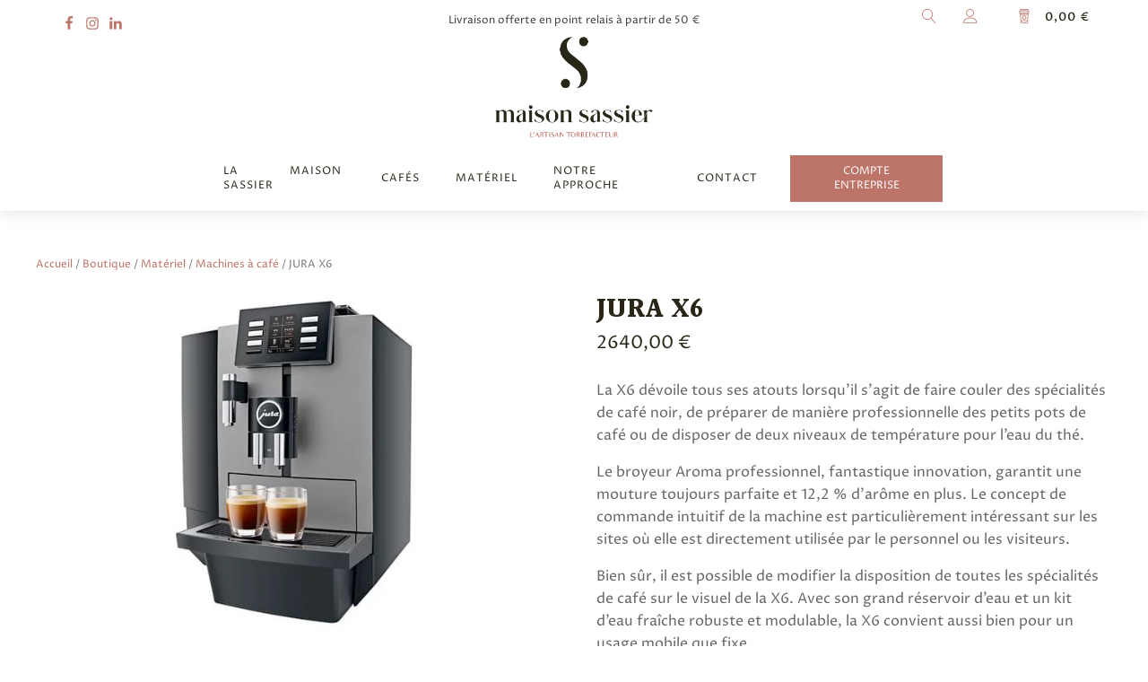

--- FILE ---
content_type: text/html; charset=UTF-8
request_url: https://maison-sassier.fr/boutique/materiel/machine-a-cafe/jura-x6/
body_size: 39514
content:
<!DOCTYPE html>
<html lang="fr-FR" >
<head>
<meta charset="UTF-8">
<meta name="viewport" content="width=device-width, initial-scale=1.0">
<!-- WP_HEAD() START -->
<title>JURA X6</title>
<link rel="preload" as="style" href="https://fonts.googleapis.com/css?family=Proza+Libre:500,600,700,800,regular,italic,600italic,700italic,800italic,500italic,|Halant:100,200,300,400,500,600,700,800,900" >
<link rel="stylesheet" href="https://fonts.googleapis.com/css?family=Proza+Libre:500,600,700,800,regular,italic,600italic,700italic,800italic,500italic,|Halant:100,200,300,400,500,600,700,800,900">
<meta name="description" content="La X6 dévoile tous ses atouts lorsqu’il s&#039;agit de faire couler des spécialités de café noir, de préparer de manière professionnelle des petits pots de café ou de disposer de deux niveaux de température pour l’eau du thé. Le broyeur Aroma professionnel, fantastique innovation, garantit une mouture toujours parfaite et…">
<meta name="robots" content="index, follow">
<meta name="googlebot" content="index, follow, max-snippet:-1, max-image-preview:large, max-video-preview:-1">
<meta name="bingbot" content="index, follow, max-snippet:-1, max-image-preview:large, max-video-preview:-1">
<link rel="canonical" href="https://maison-sassier.fr/boutique/materiel/machine-a-cafe/jura-x6/">
<meta property="og:url" content="https://maison-sassier.fr/boutique/materiel/machine-a-cafe/jura-x6/">
<meta property="og:site_name" content="Maison Sassier">
<meta property="og:locale" content="fr_FR">
<meta property="og:type" content="og:product">
<meta property="article:author" content="">
<meta property="article:publisher" content="">
<meta property="og:title" content="JURA X6">
<meta property="og:description" content="La X6 dévoile tous ses atouts lorsqu’il s&#039;agit de faire couler des spécialités de café noir, de préparer de manière professionnelle des petits pots de café ou de disposer de deux niveaux de température pour l’eau du thé. Le broyeur Aroma professionnel, fantastique innovation, garantit une mouture toujours parfaite et…">
<meta property="og:image" content="https://maison-sassier.fr/wp-content/webpc-passthru.php?src=https://maison-sassier.fr/wp-content/uploads/2024/04/JURA-X6-cote.png&amp;nocache=1">
<meta property="og:image:secure_url" content="https://maison-sassier.fr/wp-content/webpc-passthru.php?src=https://maison-sassier.fr/wp-content/uploads/2024/04/JURA-X6-cote.png&amp;nocache=1">
<meta property="og:image:width" content="675">
<meta property="og:image:height" content="450">
<meta property="fb:pages" content="">
<meta property="fb:admins" content="">
<meta property="fb:app_id" content="">
<meta name="twitter:card" content="summary">
<meta name="twitter:site" content="">
<meta name="twitter:creator" content="">
<meta name="twitter:title" content="JURA X6">
<meta name="twitter:description" content="La X6 dévoile tous ses atouts lorsqu’il s&#039;agit de faire couler des spécialités de café noir, de préparer de manière professionnelle des petits pots de café ou de disposer de deux niveaux de température pour l’eau du thé. Le broyeur Aroma professionnel, fantastique innovation, garantit une mouture toujours parfaite et…">
<meta name="twitter:image" content="https://maison-sassier.fr/wp-content/webpc-passthru.php?src=https://maison-sassier.fr/wp-content/uploads/2024/04/JURA-X6-cote.png&amp;nocache=1">
<link rel='dns-prefetch' href='//www.googletagmanager.com' />
<link rel='stylesheet' id='wcmultishipping-checkout-pickup-points-block-css' href='https://maison-sassier.fr/wp-content/plugins/wc-multishipping/inc/woocommerce_block/style-index.css?ver=0.1.0' type='text/css' media='all' />
<link rel='stylesheet' id='wcmultishipping-blocks-integration-css' href='https://maison-sassier.fr/wp-content/plugins/wc-multishipping/inc/woocommerce_block/style-index.css?ver=0.1.0' type='text/css' media='all' />
<link rel='stylesheet' id='sweetalert2-css' href='https://maison-sassier.fr/wp-content/plugins/user-registration/assets/css/sweetalert2/sweetalert2.min.css?ver=10.16.7' type='text/css' media='all' />
<link rel='stylesheet' id='user-registration-general-css' href='https://maison-sassier.fr/wp-content/plugins/user-registration/assets/css/user-registration.css?ver=3.1.4' type='text/css' media='all' />
<link rel='stylesheet' id='user-registration-smallscreen-css' href='https://maison-sassier.fr/wp-content/plugins/user-registration/assets/css/user-registration-smallscreen.css?ver=3.1.4' type='text/css' media='only screen and (max-width: 768px)' />
<link rel='stylesheet' id='user-registration-my-account-layout-css' href='https://maison-sassier.fr/wp-content/plugins/user-registration/assets/css/my-account-layout.css?ver=3.1.4' type='text/css' media='all' />
<link rel='stylesheet' id='dashicons-css' href='https://maison-sassier.fr/wp-includes/css/dashicons.min.css?ver=6.5.7' type='text/css' media='all' />
<link rel='stylesheet' id='wp-block-library-css' href='https://maison-sassier.fr/wp-includes/css/dist/block-library/style.min.css?ver=6.5.7' type='text/css' media='all' />
<link rel='stylesheet' id='wc-blocks-vendors-style-css' href='https://maison-sassier.fr/wp-content/plugins/woocommerce/packages/woocommerce-blocks/build/wc-blocks-vendors-style.css?ver=8.9.2' type='text/css' media='all' />
<link rel='stylesheet' id='wc-blocks-style-css' href='https://maison-sassier.fr/wp-content/plugins/woocommerce/packages/woocommerce-blocks/build/wc-blocks-style.css?ver=8.9.2' type='text/css' media='all' />
<style id='classic-theme-styles-inline-css' type='text/css'>
/*! This file is auto-generated */
.wp-block-button__link{color:#fff;background-color:#32373c;border-radius:9999px;box-shadow:none;text-decoration:none;padding:calc(.667em + 2px) calc(1.333em + 2px);font-size:1.125em}.wp-block-file__button{background:#32373c;color:#fff;text-decoration:none}
</style>
<style id='global-styles-inline-css' type='text/css'>
body{--wp--preset--color--black: #000000;--wp--preset--color--cyan-bluish-gray: #abb8c3;--wp--preset--color--white: #ffffff;--wp--preset--color--pale-pink: #f78da7;--wp--preset--color--vivid-red: #cf2e2e;--wp--preset--color--luminous-vivid-orange: #ff6900;--wp--preset--color--luminous-vivid-amber: #fcb900;--wp--preset--color--light-green-cyan: #7bdcb5;--wp--preset--color--vivid-green-cyan: #00d084;--wp--preset--color--pale-cyan-blue: #8ed1fc;--wp--preset--color--vivid-cyan-blue: #0693e3;--wp--preset--color--vivid-purple: #9b51e0;--wp--preset--gradient--vivid-cyan-blue-to-vivid-purple: linear-gradient(135deg,rgba(6,147,227,1) 0%,rgb(155,81,224) 100%);--wp--preset--gradient--light-green-cyan-to-vivid-green-cyan: linear-gradient(135deg,rgb(122,220,180) 0%,rgb(0,208,130) 100%);--wp--preset--gradient--luminous-vivid-amber-to-luminous-vivid-orange: linear-gradient(135deg,rgba(252,185,0,1) 0%,rgba(255,105,0,1) 100%);--wp--preset--gradient--luminous-vivid-orange-to-vivid-red: linear-gradient(135deg,rgba(255,105,0,1) 0%,rgb(207,46,46) 100%);--wp--preset--gradient--very-light-gray-to-cyan-bluish-gray: linear-gradient(135deg,rgb(238,238,238) 0%,rgb(169,184,195) 100%);--wp--preset--gradient--cool-to-warm-spectrum: linear-gradient(135deg,rgb(74,234,220) 0%,rgb(151,120,209) 20%,rgb(207,42,186) 40%,rgb(238,44,130) 60%,rgb(251,105,98) 80%,rgb(254,248,76) 100%);--wp--preset--gradient--blush-light-purple: linear-gradient(135deg,rgb(255,206,236) 0%,rgb(152,150,240) 100%);--wp--preset--gradient--blush-bordeaux: linear-gradient(135deg,rgb(254,205,165) 0%,rgb(254,45,45) 50%,rgb(107,0,62) 100%);--wp--preset--gradient--luminous-dusk: linear-gradient(135deg,rgb(255,203,112) 0%,rgb(199,81,192) 50%,rgb(65,88,208) 100%);--wp--preset--gradient--pale-ocean: linear-gradient(135deg,rgb(255,245,203) 0%,rgb(182,227,212) 50%,rgb(51,167,181) 100%);--wp--preset--gradient--electric-grass: linear-gradient(135deg,rgb(202,248,128) 0%,rgb(113,206,126) 100%);--wp--preset--gradient--midnight: linear-gradient(135deg,rgb(2,3,129) 0%,rgb(40,116,252) 100%);--wp--preset--font-size--small: 13px;--wp--preset--font-size--medium: 20px;--wp--preset--font-size--large: 36px;--wp--preset--font-size--x-large: 42px;--wp--preset--spacing--20: 0.44rem;--wp--preset--spacing--30: 0.67rem;--wp--preset--spacing--40: 1rem;--wp--preset--spacing--50: 1.5rem;--wp--preset--spacing--60: 2.25rem;--wp--preset--spacing--70: 3.38rem;--wp--preset--spacing--80: 5.06rem;--wp--preset--shadow--natural: 6px 6px 9px rgba(0, 0, 0, 0.2);--wp--preset--shadow--deep: 12px 12px 50px rgba(0, 0, 0, 0.4);--wp--preset--shadow--sharp: 6px 6px 0px rgba(0, 0, 0, 0.2);--wp--preset--shadow--outlined: 6px 6px 0px -3px rgba(255, 255, 255, 1), 6px 6px rgba(0, 0, 0, 1);--wp--preset--shadow--crisp: 6px 6px 0px rgba(0, 0, 0, 1);}:where(.is-layout-flex){gap: 0.5em;}:where(.is-layout-grid){gap: 0.5em;}body .is-layout-flex{display: flex;}body .is-layout-flex{flex-wrap: wrap;align-items: center;}body .is-layout-flex > *{margin: 0;}body .is-layout-grid{display: grid;}body .is-layout-grid > *{margin: 0;}:where(.wp-block-columns.is-layout-flex){gap: 2em;}:where(.wp-block-columns.is-layout-grid){gap: 2em;}:where(.wp-block-post-template.is-layout-flex){gap: 1.25em;}:where(.wp-block-post-template.is-layout-grid){gap: 1.25em;}.has-black-color{color: var(--wp--preset--color--black) !important;}.has-cyan-bluish-gray-color{color: var(--wp--preset--color--cyan-bluish-gray) !important;}.has-white-color{color: var(--wp--preset--color--white) !important;}.has-pale-pink-color{color: var(--wp--preset--color--pale-pink) !important;}.has-vivid-red-color{color: var(--wp--preset--color--vivid-red) !important;}.has-luminous-vivid-orange-color{color: var(--wp--preset--color--luminous-vivid-orange) !important;}.has-luminous-vivid-amber-color{color: var(--wp--preset--color--luminous-vivid-amber) !important;}.has-light-green-cyan-color{color: var(--wp--preset--color--light-green-cyan) !important;}.has-vivid-green-cyan-color{color: var(--wp--preset--color--vivid-green-cyan) !important;}.has-pale-cyan-blue-color{color: var(--wp--preset--color--pale-cyan-blue) !important;}.has-vivid-cyan-blue-color{color: var(--wp--preset--color--vivid-cyan-blue) !important;}.has-vivid-purple-color{color: var(--wp--preset--color--vivid-purple) !important;}.has-black-background-color{background-color: var(--wp--preset--color--black) !important;}.has-cyan-bluish-gray-background-color{background-color: var(--wp--preset--color--cyan-bluish-gray) !important;}.has-white-background-color{background-color: var(--wp--preset--color--white) !important;}.has-pale-pink-background-color{background-color: var(--wp--preset--color--pale-pink) !important;}.has-vivid-red-background-color{background-color: var(--wp--preset--color--vivid-red) !important;}.has-luminous-vivid-orange-background-color{background-color: var(--wp--preset--color--luminous-vivid-orange) !important;}.has-luminous-vivid-amber-background-color{background-color: var(--wp--preset--color--luminous-vivid-amber) !important;}.has-light-green-cyan-background-color{background-color: var(--wp--preset--color--light-green-cyan) !important;}.has-vivid-green-cyan-background-color{background-color: var(--wp--preset--color--vivid-green-cyan) !important;}.has-pale-cyan-blue-background-color{background-color: var(--wp--preset--color--pale-cyan-blue) !important;}.has-vivid-cyan-blue-background-color{background-color: var(--wp--preset--color--vivid-cyan-blue) !important;}.has-vivid-purple-background-color{background-color: var(--wp--preset--color--vivid-purple) !important;}.has-black-border-color{border-color: var(--wp--preset--color--black) !important;}.has-cyan-bluish-gray-border-color{border-color: var(--wp--preset--color--cyan-bluish-gray) !important;}.has-white-border-color{border-color: var(--wp--preset--color--white) !important;}.has-pale-pink-border-color{border-color: var(--wp--preset--color--pale-pink) !important;}.has-vivid-red-border-color{border-color: var(--wp--preset--color--vivid-red) !important;}.has-luminous-vivid-orange-border-color{border-color: var(--wp--preset--color--luminous-vivid-orange) !important;}.has-luminous-vivid-amber-border-color{border-color: var(--wp--preset--color--luminous-vivid-amber) !important;}.has-light-green-cyan-border-color{border-color: var(--wp--preset--color--light-green-cyan) !important;}.has-vivid-green-cyan-border-color{border-color: var(--wp--preset--color--vivid-green-cyan) !important;}.has-pale-cyan-blue-border-color{border-color: var(--wp--preset--color--pale-cyan-blue) !important;}.has-vivid-cyan-blue-border-color{border-color: var(--wp--preset--color--vivid-cyan-blue) !important;}.has-vivid-purple-border-color{border-color: var(--wp--preset--color--vivid-purple) !important;}.has-vivid-cyan-blue-to-vivid-purple-gradient-background{background: var(--wp--preset--gradient--vivid-cyan-blue-to-vivid-purple) !important;}.has-light-green-cyan-to-vivid-green-cyan-gradient-background{background: var(--wp--preset--gradient--light-green-cyan-to-vivid-green-cyan) !important;}.has-luminous-vivid-amber-to-luminous-vivid-orange-gradient-background{background: var(--wp--preset--gradient--luminous-vivid-amber-to-luminous-vivid-orange) !important;}.has-luminous-vivid-orange-to-vivid-red-gradient-background{background: var(--wp--preset--gradient--luminous-vivid-orange-to-vivid-red) !important;}.has-very-light-gray-to-cyan-bluish-gray-gradient-background{background: var(--wp--preset--gradient--very-light-gray-to-cyan-bluish-gray) !important;}.has-cool-to-warm-spectrum-gradient-background{background: var(--wp--preset--gradient--cool-to-warm-spectrum) !important;}.has-blush-light-purple-gradient-background{background: var(--wp--preset--gradient--blush-light-purple) !important;}.has-blush-bordeaux-gradient-background{background: var(--wp--preset--gradient--blush-bordeaux) !important;}.has-luminous-dusk-gradient-background{background: var(--wp--preset--gradient--luminous-dusk) !important;}.has-pale-ocean-gradient-background{background: var(--wp--preset--gradient--pale-ocean) !important;}.has-electric-grass-gradient-background{background: var(--wp--preset--gradient--electric-grass) !important;}.has-midnight-gradient-background{background: var(--wp--preset--gradient--midnight) !important;}.has-small-font-size{font-size: var(--wp--preset--font-size--small) !important;}.has-medium-font-size{font-size: var(--wp--preset--font-size--medium) !important;}.has-large-font-size{font-size: var(--wp--preset--font-size--large) !important;}.has-x-large-font-size{font-size: var(--wp--preset--font-size--x-large) !important;}
.wp-block-navigation a:where(:not(.wp-element-button)){color: inherit;}
:where(.wp-block-post-template.is-layout-flex){gap: 1.25em;}:where(.wp-block-post-template.is-layout-grid){gap: 1.25em;}
:where(.wp-block-columns.is-layout-flex){gap: 2em;}:where(.wp-block-columns.is-layout-grid){gap: 2em;}
.wp-block-pullquote{font-size: 1.5em;line-height: 1.6;}
</style>
<link rel='stylesheet' id='oxygen-css' href='https://maison-sassier.fr/wp-content/plugins/oxygen/component-framework/oxygen.css?ver=4.8.1' type='text/css' media='all' />
<link rel='stylesheet' id='core-sss-css' href='https://maison-sassier.fr/wp-content/plugins/oxy-ninja/public/css/core-sss.min.css?ver=3.5.3' type='text/css' media='all' />
<link rel='stylesheet' id='photoswipe-css' href='https://maison-sassier.fr/wp-content/plugins/woocommerce/assets/css/photoswipe/photoswipe.min.css?ver=7.2.2' type='text/css' media='all' />
<link rel='stylesheet' id='photoswipe-default-skin-css' href='https://maison-sassier.fr/wp-content/plugins/woocommerce/assets/css/photoswipe/default-skin/default-skin.min.css?ver=7.2.2' type='text/css' media='all' />
<link rel='stylesheet' id='woocommerce-layout-css' href='https://maison-sassier.fr/wp-content/plugins/woocommerce/assets/css/woocommerce-layout.css?ver=7.2.2' type='text/css' media='all' />
<link rel='stylesheet' id='woocommerce-smallscreen-css' href='https://maison-sassier.fr/wp-content/plugins/woocommerce/assets/css/woocommerce-smallscreen.css?ver=7.2.2' type='text/css' media='only screen and (max-width: 768px)' />
<link rel='stylesheet' id='woocommerce-general-css' href='https://maison-sassier.fr/wp-content/plugins/woocommerce/assets/css/woocommerce.css?ver=7.2.2' type='text/css' media='all' />
<style id='woocommerce-inline-inline-css' type='text/css'>
.woocommerce form .form-row .required { visibility: visible; }
</style>
<link rel='stylesheet' id='splide-css' href='https://maison-sassier.fr/wp-content/plugins/oxy-ninja/public/css/splide.min.css?ver=4.0.14' type='text/css' media='all' />
<link rel='stylesheet' id='wwp_single_product_page_css-css' href='https://maison-sassier.fr/wp-content/plugins/woocommerce-wholesale-prices/css/frontend/product/wwp-single-product-page.css?ver=2.1.12' type='text/css' media='all' />
<script type="text/javascript" src="https://maison-sassier.fr/wp-includes/js/jquery/jquery.min.js?ver=3.7.1" id="jquery-core-js"></script>
<script type="text/javascript" src="https://maison-sassier.fr/wp-content/plugins/oxy-ninja/public/js/splide/splide.min.js?ver=4.0.14" id="splide-js"></script>
<script type="text/javascript" src="https://maison-sassier.fr/wp-content/plugins/oxy-ninja/public/js/splide/splide-extension-auto-scroll.min.js?ver=0.5.2" id="splide-autoscroll-js"></script>

<!-- Extrait Google Analytics ajouté par Site Kit -->
<script type="text/javascript" src="https://www.googletagmanager.com/gtag/js?id=G-CGZLE15LHQ" id="google_gtagjs-js" async></script>
<script type="text/javascript" id="google_gtagjs-js-after">
/* <![CDATA[ */
window.dataLayer = window.dataLayer || [];function gtag(){dataLayer.push(arguments);}
gtag('set', 'linker', {"domains":["maison-sassier.fr"]} );
gtag("js", new Date());
gtag("set", "developer_id.dZTNiMT", true);
gtag("config", "G-CGZLE15LHQ");
/* ]]> */
</script>

<!-- Arrêter l&#039;extrait Google Analytics ajouté par Site Kit -->
<link rel="https://api.w.org/" href="https://maison-sassier.fr/wp-json/" /><link rel="alternate" type="application/json" href="https://maison-sassier.fr/wp-json/wp/v2/product/558" /><link rel="EditURI" type="application/rsd+xml" title="RSD" href="https://maison-sassier.fr/xmlrpc.php?rsd" />
<meta name="generator" content="WordPress 6.5.7" />
<meta name="generator" content="WooCommerce 7.2.2" />
<link rel='shortlink' href='https://maison-sassier.fr/?p=558' />
<link rel="alternate" type="application/json+oembed" href="https://maison-sassier.fr/wp-json/oembed/1.0/embed?url=https%3A%2F%2Fmaison-sassier.fr%2Fboutique%2Fmateriel%2Fmachine-a-cafe%2Fjura-x6%2F" />
<link rel="alternate" type="text/xml+oembed" href="https://maison-sassier.fr/wp-json/oembed/1.0/embed?url=https%3A%2F%2Fmaison-sassier.fr%2Fboutique%2Fmateriel%2Fmachine-a-cafe%2Fjura-x6%2F&#038;format=xml" />
<meta name="generator" content="Site Kit by Google 1.118.0" /><meta name="wwp" content="yes" />	<noscript><style>.woocommerce-product-gallery{ opacity: 1 !important; }</style></noscript>
	
<style>
/*! jQuery UI - v1.13.3 - 2024-06-07
* https://jqueryui.com
* Includes: core.css, slider.css, theme.css
* To view and modify this theme, visit https://jqueryui.com/themeroller/?scope=&folderName=base&cornerRadiusShadow=8px&offsetLeftShadow=0px&offsetTopShadow=0px&thicknessShadow=5px&opacityShadow=30&bgImgOpacityShadow=0&bgTextureShadow=flat&bgColorShadow=666666&opacityOverlay=30&bgImgOpacityOverlay=0&bgTextureOverlay=flat&bgColorOverlay=aaaaaa&iconColorError=cc0000&fcError=5f3f3f&borderColorError=f1a899&bgTextureError=flat&bgColorError=fddfdf&iconColorHighlight=777620&fcHighlight=777620&borderColorHighlight=dad55e&bgTextureHighlight=flat&bgColorHighlight=fffa90&iconColorActive=ffffff&fcActive=ffffff&borderColorActive=003eff&bgTextureActive=flat&bgColorActive=007fff&iconColorHover=555555&fcHover=2b2b2b&borderColorHover=cccccc&bgTextureHover=flat&bgColorHover=ededed&iconColorDefault=777777&fcDefault=454545&borderColorDefault=c5c5c5&bgTextureDefault=flat&bgColorDefault=f6f6f6&iconColorContent=444444&fcContent=333333&borderColorContent=dddddd&bgTextureContent=flat&bgColorContent=ffffff&iconColorHeader=444444&fcHeader=333333&borderColorHeader=dddddd&bgTextureHeader=flat&bgColorHeader=e9e9e9&cornerRadius=3px&fwDefault=normal&fsDefault=1em&ffDefault=Arial%2CHelvetica%2Csans-serif
* Copyright OpenJS Foundation and other contributors; Licensed MIT */

.ui-helper-hidden{display:none}.ui-helper-hidden-accessible{border:0;clip:rect(0 0 0 0);height:1px;margin:-1px;overflow:hidden;padding:0;position:absolute;width:1px}.ui-helper-reset{margin:0;padding:0;border:0;outline:0;line-height:1.3;text-decoration:none;font-size:100%;list-style:none}.ui-helper-clearfix:before,.ui-helper-clearfix:after{content:"";display:table;border-collapse:collapse}.ui-helper-clearfix:after{clear:both}.ui-helper-zfix{width:100%;height:100%;top:0;left:0;position:absolute;opacity:0;-ms-filter:"alpha(opacity=0)"}.ui-front{z-index:100}.ui-state-disabled{cursor:default!important;pointer-events:none}.ui-icon{display:inline-block;vertical-align:middle;margin-top:-.25em;position:relative;text-indent:-99999px;overflow:hidden;background-repeat:no-repeat}.ui-widget-icon-block{left:50%;margin-left:-8px;display:block}.ui-widget-overlay{position:fixed;top:0;left:0;width:100%;height:100%}.ui-slider{position:relative;text-align:left}.ui-slider .ui-slider-handle{position:absolute;z-index:2;width:1.2em;height:1.2em;cursor:pointer;-ms-touch-action:none;touch-action:none}.ui-slider .ui-slider-range{position:absolute;z-index:1;font-size:.7em;display:block;border:0;background-position:0 0}.ui-slider.ui-state-disabled .ui-slider-handle,.ui-slider.ui-state-disabled .ui-slider-range{filter:inherit}.ui-slider-horizontal{height:.8em}.ui-slider-horizontal .ui-slider-handle{top:-.3em;margin-left:-.6em}.ui-slider-horizontal .ui-slider-range{top:0;height:100%}.ui-slider-horizontal .ui-slider-range-min{left:0}.ui-slider-horizontal .ui-slider-range-max{right:0}.ui-slider-vertical{width:.8em;height:100px}.ui-slider-vertical .ui-slider-handle{left:-.3em;margin-left:0;margin-bottom:-.6em}.ui-slider-vertical .ui-slider-range{left:0;width:100%}.ui-slider-vertical .ui-slider-range-min{bottom:0}.ui-slider-vertical .ui-slider-range-max{top:0}.ui-widget{font-family:Arial,Helvetica,sans-serif;font-size:1em}.ui-widget .ui-widget{font-size:1em}.ui-widget input,.ui-widget select,.ui-widget textarea,.ui-widget button{font-family:Arial,Helvetica,sans-serif;font-size:1em}.ui-widget.ui-widget-content{border:1px solid #c5c5c5}.ui-widget-content{border:1px solid #ddd;background:#fff;color:#333}.ui-widget-content a{color:#333}.ui-widget-header{border:1px solid #ddd;background:#e9e9e9;color:#333;font-weight:bold}.ui-widget-header a{color:#333}.ui-state-default,.ui-widget-content .ui-state-default,.ui-widget-header .ui-state-default,.ui-button,html .ui-button.ui-state-disabled:hover,html .ui-button.ui-state-disabled:active{border:1px solid #c5c5c5;background:#f6f6f6;font-weight:normal;color:#454545}.ui-state-default a,.ui-state-default a:link,.ui-state-default a:visited,a.ui-button,a:link.ui-button,a:visited.ui-button,.ui-button{color:#454545;text-decoration:none}.ui-state-hover,.ui-widget-content .ui-state-hover,.ui-widget-header .ui-state-hover,.ui-state-focus,.ui-widget-content .ui-state-focus,.ui-widget-header .ui-state-focus,.ui-button:hover,.ui-button:focus{border:1px solid #ccc;background:#ededed;font-weight:normal;color:#2b2b2b}.ui-state-hover a,.ui-state-hover a:hover,.ui-state-hover a:link,.ui-state-hover a:visited,.ui-state-focus a,.ui-state-focus a:hover,.ui-state-focus a:link,.ui-state-focus a:visited,a.ui-button:hover,a.ui-button:focus{color:#2b2b2b;text-decoration:none}.ui-visual-focus{box-shadow:0 0 3px 1px rgb(94,158,214)}.ui-state-active,.ui-widget-content .ui-state-active,.ui-widget-header .ui-state-active,a.ui-button:active,.ui-button:active,.ui-button.ui-state-active:hover{border:1px solid #003eff;background:#007fff;font-weight:normal;color:#fff}.ui-icon-background,.ui-state-active .ui-icon-background{border:#003eff;background-color:#fff}.ui-state-active a,.ui-state-active a:link,.ui-state-active a:visited{color:#fff;text-decoration:none}.ui-state-highlight,.ui-widget-content .ui-state-highlight,.ui-widget-header .ui-state-highlight{border:1px solid #dad55e;background:#fffa90;color:#777620}.ui-state-checked{border:1px solid #dad55e;background:#fffa90}.ui-state-highlight a,.ui-widget-content .ui-state-highlight a,.ui-widget-header .ui-state-highlight a{color:#777620}.ui-state-error,.ui-widget-content .ui-state-error,.ui-widget-header .ui-state-error{border:1px solid #f1a899;background:#fddfdf;color:#5f3f3f}.ui-state-error a,.ui-widget-content .ui-state-error a,.ui-widget-header .ui-state-error a{color:#5f3f3f}.ui-state-error-text,.ui-widget-content .ui-state-error-text,.ui-widget-header .ui-state-error-text{color:#5f3f3f}.ui-priority-primary,.ui-widget-content .ui-priority-primary,.ui-widget-header .ui-priority-primary{font-weight:bold}.ui-priority-secondary,.ui-widget-content .ui-priority-secondary,.ui-widget-header .ui-priority-secondary{opacity:.7;-ms-filter:"alpha(opacity=70)";font-weight:normal}.ui-state-disabled,.ui-widget-content .ui-state-disabled,.ui-widget-header .ui-state-disabled{opacity:.35;-ms-filter:"alpha(opacity=35)";background-image:none}.ui-state-disabled .ui-icon{-ms-filter:"alpha(opacity=35)"}.ui-icon{width:16px;height:16px}.ui-icon,.ui-widget-content .ui-icon{background-image:url("images/ui-icons_444444_256x240.png")}.ui-widget-header .ui-icon{background-image:url("images/ui-icons_444444_256x240.png")}.ui-state-hover .ui-icon,.ui-state-focus .ui-icon,.ui-button:hover .ui-icon,.ui-button:focus .ui-icon{background-image:url("images/ui-icons_555555_256x240.png")}.ui-state-active .ui-icon,.ui-button:active .ui-icon{background-image:url("images/ui-icons_ffffff_256x240.png")}.ui-state-highlight .ui-icon,.ui-button .ui-state-highlight.ui-icon{background-image:url("images/ui-icons_777620_256x240.png")}.ui-state-error .ui-icon,.ui-state-error-text .ui-icon{background-image:url("images/ui-icons_cc0000_256x240.png")}.ui-button .ui-icon{background-image:url("images/ui-icons_777777_256x240.png")}.ui-icon-blank.ui-icon-blank.ui-icon-blank{background-image:none}.ui-icon-caret-1-n{background-position:0 0}.ui-icon-caret-1-ne{background-position:-16px 0}.ui-icon-caret-1-e{background-position:-32px 0}.ui-icon-caret-1-se{background-position:-48px 0}.ui-icon-caret-1-s{background-position:-65px 0}.ui-icon-caret-1-sw{background-position:-80px 0}.ui-icon-caret-1-w{background-position:-96px 0}.ui-icon-caret-1-nw{background-position:-112px 0}.ui-icon-caret-2-n-s{background-position:-128px 0}.ui-icon-caret-2-e-w{background-position:-144px 0}.ui-icon-triangle-1-n{background-position:0 -16px}.ui-icon-triangle-1-ne{background-position:-16px -16px}.ui-icon-triangle-1-e{background-position:-32px -16px}.ui-icon-triangle-1-se{background-position:-48px -16px}.ui-icon-triangle-1-s{background-position:-65px -16px}.ui-icon-triangle-1-sw{background-position:-80px -16px}.ui-icon-triangle-1-w{background-position:-96px -16px}.ui-icon-triangle-1-nw{background-position:-112px -16px}.ui-icon-triangle-2-n-s{background-position:-128px -16px}.ui-icon-triangle-2-e-w{background-position:-144px -16px}.ui-icon-arrow-1-n{background-position:0 -32px}.ui-icon-arrow-1-ne{background-position:-16px -32px}.ui-icon-arrow-1-e{background-position:-32px -32px}.ui-icon-arrow-1-se{background-position:-48px -32px}.ui-icon-arrow-1-s{background-position:-65px -32px}.ui-icon-arrow-1-sw{background-position:-80px -32px}.ui-icon-arrow-1-w{background-position:-96px -32px}.ui-icon-arrow-1-nw{background-position:-112px -32px}.ui-icon-arrow-2-n-s{background-position:-128px -32px}.ui-icon-arrow-2-ne-sw{background-position:-144px -32px}.ui-icon-arrow-2-e-w{background-position:-160px -32px}.ui-icon-arrow-2-se-nw{background-position:-176px -32px}.ui-icon-arrowstop-1-n{background-position:-192px -32px}.ui-icon-arrowstop-1-e{background-position:-208px -32px}.ui-icon-arrowstop-1-s{background-position:-224px -32px}.ui-icon-arrowstop-1-w{background-position:-240px -32px}.ui-icon-arrowthick-1-n{background-position:1px -48px}.ui-icon-arrowthick-1-ne{background-position:-16px -48px}.ui-icon-arrowthick-1-e{background-position:-32px -48px}.ui-icon-arrowthick-1-se{background-position:-48px -48px}.ui-icon-arrowthick-1-s{background-position:-64px -48px}.ui-icon-arrowthick-1-sw{background-position:-80px -48px}.ui-icon-arrowthick-1-w{background-position:-96px -48px}.ui-icon-arrowthick-1-nw{background-position:-112px -48px}.ui-icon-arrowthick-2-n-s{background-position:-128px -48px}.ui-icon-arrowthick-2-ne-sw{background-position:-144px -48px}.ui-icon-arrowthick-2-e-w{background-position:-160px -48px}.ui-icon-arrowthick-2-se-nw{background-position:-176px -48px}.ui-icon-arrowthickstop-1-n{background-position:-192px -48px}.ui-icon-arrowthickstop-1-e{background-position:-208px -48px}.ui-icon-arrowthickstop-1-s{background-position:-224px -48px}.ui-icon-arrowthickstop-1-w{background-position:-240px -48px}.ui-icon-arrowreturnthick-1-w{background-position:0 -64px}.ui-icon-arrowreturnthick-1-n{background-position:-16px -64px}.ui-icon-arrowreturnthick-1-e{background-position:-32px -64px}.ui-icon-arrowreturnthick-1-s{background-position:-48px -64px}.ui-icon-arrowreturn-1-w{background-position:-64px -64px}.ui-icon-arrowreturn-1-n{background-position:-80px -64px}.ui-icon-arrowreturn-1-e{background-position:-96px -64px}.ui-icon-arrowreturn-1-s{background-position:-112px -64px}.ui-icon-arrowrefresh-1-w{background-position:-128px -64px}.ui-icon-arrowrefresh-1-n{background-position:-144px -64px}.ui-icon-arrowrefresh-1-e{background-position:-160px -64px}.ui-icon-arrowrefresh-1-s{background-position:-176px -64px}.ui-icon-arrow-4{background-position:0 -80px}.ui-icon-arrow-4-diag{background-position:-16px -80px}.ui-icon-extlink{background-position:-32px -80px}.ui-icon-newwin{background-position:-48px -80px}.ui-icon-refresh{background-position:-64px -80px}.ui-icon-shuffle{background-position:-80px -80px}.ui-icon-transfer-e-w{background-position:-96px -80px}.ui-icon-transferthick-e-w{background-position:-112px -80px}.ui-icon-folder-collapsed{background-position:0 -96px}.ui-icon-folder-open{background-position:-16px -96px}.ui-icon-document{background-position:-32px -96px}.ui-icon-document-b{background-position:-48px -96px}.ui-icon-note{background-position:-64px -96px}.ui-icon-mail-closed{background-position:-80px -96px}.ui-icon-mail-open{background-position:-96px -96px}.ui-icon-suitcase{background-position:-112px -96px}.ui-icon-comment{background-position:-128px -96px}.ui-icon-person{background-position:-144px -96px}.ui-icon-print{background-position:-160px -96px}.ui-icon-trash{background-position:-176px -96px}.ui-icon-locked{background-position:-192px -96px}.ui-icon-unlocked{background-position:-208px -96px}.ui-icon-bookmark{background-position:-224px -96px}.ui-icon-tag{background-position:-240px -96px}.ui-icon-home{background-position:0 -112px}.ui-icon-flag{background-position:-16px -112px}.ui-icon-calendar{background-position:-32px -112px}.ui-icon-cart{background-position:-48px -112px}.ui-icon-pencil{background-position:-64px -112px}.ui-icon-clock{background-position:-80px -112px}.ui-icon-disk{background-position:-96px -112px}.ui-icon-calculator{background-position:-112px -112px}.ui-icon-zoomin{background-position:-128px -112px}.ui-icon-zoomout{background-position:-144px -112px}.ui-icon-search{background-position:-160px -112px}.ui-icon-wrench{background-position:-176px -112px}.ui-icon-gear{background-position:-192px -112px}.ui-icon-heart{background-position:-208px -112px}.ui-icon-star{background-position:-224px -112px}.ui-icon-link{background-position:-240px -112px}.ui-icon-cancel{background-position:0 -128px}.ui-icon-plus{background-position:-16px -128px}.ui-icon-plusthick{background-position:-32px -128px}.ui-icon-minus{background-position:-48px -128px}.ui-icon-minusthick{background-position:-64px -128px}.ui-icon-close{background-position:-80px -128px}.ui-icon-closethick{background-position:-96px -128px}.ui-icon-key{background-position:-112px -128px}.ui-icon-lightbulb{background-position:-128px -128px}.ui-icon-scissors{background-position:-144px -128px}.ui-icon-clipboard{background-position:-160px -128px}.ui-icon-copy{background-position:-176px -128px}.ui-icon-contact{background-position:-192px -128px}.ui-icon-image{background-position:-208px -128px}.ui-icon-video{background-position:-224px -128px}.ui-icon-script{background-position:-240px -128px}.ui-icon-alert{background-position:0 -144px}.ui-icon-info{background-position:-16px -144px}.ui-icon-notice{background-position:-32px -144px}.ui-icon-help{background-position:-48px -144px}.ui-icon-check{background-position:-64px -144px}.ui-icon-bullet{background-position:-80px -144px}.ui-icon-radio-on{background-position:-96px -144px}.ui-icon-radio-off{background-position:-112px -144px}.ui-icon-pin-w{background-position:-128px -144px}.ui-icon-pin-s{background-position:-144px -144px}.ui-icon-play{background-position:0 -160px}.ui-icon-pause{background-position:-16px -160px}.ui-icon-seek-next{background-position:-32px -160px}.ui-icon-seek-prev{background-position:-48px -160px}.ui-icon-seek-end{background-position:-64px -160px}.ui-icon-seek-start{background-position:-80px -160px}.ui-icon-seek-first{background-position:-80px -160px}.ui-icon-stop{background-position:-96px -160px}.ui-icon-eject{background-position:-112px -160px}.ui-icon-volume-off{background-position:-128px -160px}.ui-icon-volume-on{background-position:-144px -160px}.ui-icon-power{background-position:0 -176px}.ui-icon-signal-diag{background-position:-16px -176px}.ui-icon-signal{background-position:-32px -176px}.ui-icon-battery-0{background-position:-48px -176px}.ui-icon-battery-1{background-position:-64px -176px}.ui-icon-battery-2{background-position:-80px -176px}.ui-icon-battery-3{background-position:-96px -176px}.ui-icon-circle-plus{background-position:0 -192px}.ui-icon-circle-minus{background-position:-16px -192px}.ui-icon-circle-close{background-position:-32px -192px}.ui-icon-circle-triangle-e{background-position:-48px -192px}.ui-icon-circle-triangle-s{background-position:-64px -192px}.ui-icon-circle-triangle-w{background-position:-80px -192px}.ui-icon-circle-triangle-n{background-position:-96px -192px}.ui-icon-circle-arrow-e{background-position:-112px -192px}.ui-icon-circle-arrow-s{background-position:-128px -192px}.ui-icon-circle-arrow-w{background-position:-144px -192px}.ui-icon-circle-arrow-n{background-position:-160px -192px}.ui-icon-circle-zoomin{background-position:-176px -192px}.ui-icon-circle-zoomout{background-position:-192px -192px}.ui-icon-circle-check{background-position:-208px -192px}.ui-icon-circlesmall-plus{background-position:0 -208px}.ui-icon-circlesmall-minus{background-position:-16px -208px}.ui-icon-circlesmall-close{background-position:-32px -208px}.ui-icon-squaresmall-plus{background-position:-48px -208px}.ui-icon-squaresmall-minus{background-position:-64px -208px}.ui-icon-squaresmall-close{background-position:-80px -208px}.ui-icon-grip-dotted-vertical{background-position:0 -224px}.ui-icon-grip-dotted-horizontal{background-position:-16px -224px}.ui-icon-grip-solid-vertical{background-position:-32px -224px}.ui-icon-grip-solid-horizontal{background-position:-48px -224px}.ui-icon-gripsmall-diagonal-se{background-position:-64px -224px}.ui-icon-grip-diagonal-se{background-position:-80px -224px}.ui-corner-all,.ui-corner-top,.ui-corner-left,.ui-corner-tl{border-top-left-radius:3px}.ui-corner-all,.ui-corner-top,.ui-corner-right,.ui-corner-tr{border-top-right-radius:3px}.ui-corner-all,.ui-corner-bottom,.ui-corner-left,.ui-corner-bl{border-bottom-left-radius:3px}.ui-corner-all,.ui-corner-bottom,.ui-corner-right,.ui-corner-br{border-bottom-right-radius:3px}.ui-widget-overlay{background:#aaa;opacity:.3;-ms-filter:"alpha(opacity=30)"}.ui-widget-shadow{-webkit-box-shadow:0 0 5px #666;box-shadow:0 0 5px #666}
</style>
<link rel="icon" href="https://maison-sassier.fr/wp-content/webpc-passthru.php?src=https://maison-sassier.fr/wp-content/uploads/2022/04/cropped-insigne-maison-sassier-fond-beige-32x32.png&amp;nocache=1" sizes="32x32" />
<link rel="icon" href="https://maison-sassier.fr/wp-content/webpc-passthru.php?src=https://maison-sassier.fr/wp-content/uploads/2022/04/cropped-insigne-maison-sassier-fond-beige-192x192.png&amp;nocache=1" sizes="192x192" />
<link rel="apple-touch-icon" href="https://maison-sassier.fr/wp-content/webpc-passthru.php?src=https://maison-sassier.fr/wp-content/uploads/2022/04/cropped-insigne-maison-sassier-fond-beige-180x180.png&amp;nocache=1" />
<meta name="msapplication-TileImage" content="https://maison-sassier.fr/wp-content/webpc-passthru.php?src=https://maison-sassier.fr/wp-content/uploads/2022/04/cropped-insigne-maison-sassier-fond-beige-270x270.png&amp;nocache=1" />
<link rel='stylesheet' id='oxygen-cache-13-css' href='//maison-sassier.fr/wp-content/uploads/oxygen/css/13.css?cache=1713431320&#038;ver=6.5.7' type='text/css' media='all' />
<link rel='stylesheet' id='oxygen-cache-150-css' href='//maison-sassier.fr/wp-content/uploads/oxygen/css/150.css?cache=1717687431&#038;ver=6.5.7' type='text/css' media='all' />
<link rel='stylesheet' id='oxygen-universal-styles-css' href='//maison-sassier.fr/wp-content/uploads/oxygen/css/universal.css?cache=1733215467&#038;ver=6.5.7' type='text/css' media='all' />
<!-- END OF WP_HEAD() -->
</head>
<body class="product-template-default single single-product postid-558  wp-embed-responsive theme-oxygen-is-not-a-theme oxygen-body user-registration-page woocommerce woocommerce-page woocommerce-no-js" >




						<div id="code_block-6-13" class="ct-code-block" ></div><div id="code_block-7-13" class="ct-code-block" ></div><div id="code_block-8-13" class="ct-code-block" ></div><header id="_header-9-13" class="oxy-header-wrapper oxy-sticky-header  oxy-header c-shadow wc-header" ><div id="_header_row-10-13" class="oxygen-hide-in-sticky oxy-header-row " ><div class="oxy-header-container"><div id="_header_left-11-13" class="oxy-header-left" ><div id="div_block-12-13" class="ct-div-block wc-social-row" ><a id="text_block-237-13" class="ct-link-text" href="http://"   >Espace Restaurateur<br></a></div><div id="div_block-228-13" class="ct-div-block wc-social-row" ><a id="link-229-13" class="ct-link" href="https://www.facebook.com/maison_sassier-104837354455878/" target="_blank"  ><div id="fancy_icon-230-13" class="ct-fancy-icon wc-follow-dark c-transition" ><svg id="svg-fancy_icon-230-13"><use xlink:href="#FontAwesomeicon-facebook"></use></svg></div></a><a id="link-231-13" class="ct-link" href="https://www.instagram.com/mathieu_maisonsassier/" target="_blank"  ><div id="fancy_icon-232-13" class="ct-fancy-icon wc-follow-dark c-transition" ><svg id="svg-fancy_icon-232-13"><use xlink:href="#FontAwesomeicon-instagram"></use></svg></div></a><a id="link-244-13" class="ct-link" href="https://www.linkedin.com/in/mathieu-sassier-3175b4160/" target="_blank"  ><div id="fancy_icon-245-13" class="ct-fancy-icon wc-follow-dark c-transition" ><svg id="svg-fancy_icon-245-13"><use xlink:href="#FontAwesomeicon-linkedin"></use></svg></div></a></div></div><div id="_header_center-21-13" class="oxy-header-center" ><div id="div_block-243-13" class="ct-div-block" ><div id="text_block-240-13" class="ct-text-block" >Livraison offerte en point relais à partir de 50 €</div><a id="link-219-13" class="ct-link wc-logo" href="https://maison-sassier.fr"   ><img  id="image-220-13" alt="" src="https://maison-sassier.fr/wp-content/webpc-passthru.php?src=https://maison-sassier.fr/wp-content/uploads/2022/04/logo-maison-sassier-sans-fond.png&amp;nocache=1" class="ct-image "/></a></div></div><div id="_header_right-23-13" class="oxy-header-right" ><div id="div_block-76-13" class="ct-div-block wc-header-ui-icons c-margin-right-s" ><div id="div_block-77-13" class="ct-div-block wc-hide-on-mobile" ><div id="fancy_icon-78-13" class="ct-fancy-icon wc-header-ui-icon wc-search-icon" ><svg id="svg-fancy_icon-78-13"><use xlink:href="#Lineariconsicon-magnifier"></use></svg></div><div id="div_block-79-13" class="ct-div-block wc-header-search-full" ><div id="div_block-80-13" class="ct-div-block wc-header-search-container" ><div id="div_block-81-13" class="ct-div-block wc-header-search-field" >
                <div id="_search_form-82-13" class="oxy-search-form " >
                <form role="search" method="get" class="search-form" action="https://maison-sassier.fr/">
			<label>
				<span class="screen-reader-text">Rechercher :</span>
				<input type="search" class="search-field" placeholder="Search ..." value="" name="s" title="Rechercher :" />
			</label>
			<input type="hidden" name="post_type" value="product" />
			<input type="submit" class="search-submit" value="Rechercher" />
		</form>                </div>
        
        <div id="fancy_icon-83-13" class="ct-fancy-icon " ><svg id="svg-fancy_icon-83-13"><use xlink:href="#Lineariconsicon-magnifier"></use></svg></div></div><div id="fancy_icon-84-13" class="ct-fancy-icon wc-search-close wc-header-ui-icon" ><svg id="svg-fancy_icon-84-13"><use xlink:href="#Lineariconsicon-cross"></use></svg></div></div></div></div><a id="link-85-13" class="ct-link" href="https://maison-sassier.fr/mon-compte/"   ><div id="fancy_icon-86-13" class="ct-fancy-icon wc-header-ui-icon" ><svg id="svg-fancy_icon-86-13"><use xlink:href="#Lineariconsicon-user"></use></svg></div></a></div><div id="div_block-87-13" class="ct-div-block c-transition wc-menu-open wc-mini-cart" ><div id="div_block-95-13" class="ct-div-block" ><div id="fancy_icon-96-13" class="ct-fancy-icon wc-header-ui-icon" ><svg id="svg-fancy_icon-96-13"><use xlink:href="#Lineariconsicon-coffee-cup"></use></svg></div><div id="code_block-97-13" class="ct-code-block" ><span class="wc-cart-count empty">0</span></div></div>
		<div id="-cart-total-88-13" class="oxy-cart-total  oxy-woo-element" ><div class='oxy-woo-cart-total'><span class="woocommerce-Price-amount amount"><bdi>0,00&nbsp;<span class="woocommerce-Price-currencySymbol">&euro;</span></bdi></span></div></div>

		<div id="div_block-89-13" class="ct-div-block wc-dropdown-cart c-shadow" ><h4 id="headline-90-13" class="ct-headline c-h4 c-margin-bottom-s">Votre Panier<br></h4><div id="widget-91-13" class="ct-widget woocommerce" ><div class="widget woocommerce widget_shopping_cart"><div class="widget_shopping_cart_content"></div></div></div><div id="div_block-92-13" class="ct-div-block c-inline" ><div id="fancy_icon-93-13" class="ct-fancy-icon c-margin-right-xs" ><svg id="svg-fancy_icon-93-13"><use xlink:href="#Lineariconsicon-lock"></use></svg></div><div id="text_block-94-13" class="ct-text-block " >Paiement sécurisé<br></div></div></div></div></div></div></div><div id="_header_row-25-13" class="oxy-header-row wc-header-main" ><div class="oxy-header-container"><div id="_header_left-26-13" class="oxy-header-left" ><div id="fancy_icon-27-13" class="ct-fancy-icon wc-hamburger-icon" ><svg id="svg-fancy_icon-27-13"><use xlink:href="#Lineariconsicon-menu"></use></svg></div><a id="link-28-13" class="ct-link wc-logo" href="https://maison-sassier.fr"   ><img  id="image-29-13" alt="" src="https://maison-sassier.fr/wp-content/webpc-passthru.php?src=https://maison-sassier.fr/wp-content/uploads/2022/04/logo-maison-sassier-sans-fond-horizontal.png&amp;nocache=1" class="ct-image "/></a></div><div id="_header_center-30-13" class="oxy-header-center" ><div id="div_block-31-13" class="ct-div-block wc-full-menu-1" ><div id="div_block-32-13" class="ct-div-block wc-header-search-field wc-header-search-mobile" >
                <div id="_search_form-33-13" class="oxy-search-form " >
                <form role="search" method="get" class="search-form" action="https://maison-sassier.fr/">
			<label>
				<span class="screen-reader-text">Rechercher :</span>
				<input type="search" class="search-field" placeholder="Search ..." value="" name="s" title="Rechercher :" />
			</label>
			<input type="hidden" name="post_type" value="product" />
			<input type="submit" class="search-submit" value="Rechercher" />
		</form>                </div>
        
        <div id="fancy_icon-34-13" class="ct-fancy-icon " ><svg id="svg-fancy_icon-34-13"><use xlink:href="#Lineariconsicon-magnifier"></use></svg></div></div><div id="div_block-35-13" class="ct-div-block wc-full-menu-1-link-container" ><a id="link_text-36-13" class="ct-link-text wc-full-menu-1-link" href="https://maison-sassier.fr" target="_self"  >La maison sassier</a></div><div id="div_block-37-13" class="ct-div-block wc-full-menu-1-link-container" ><div id="div_block-38-13" class="ct-div-block wc-full-menu-1-link-w-icon" ><a id="text_block-39-13" class="ct-link-text wc-full-menu-1-link" href="/categorie-produit/cafe"   >&nbsp;cafés<br></a><div id="fancy_icon-40-13" class="ct-fancy-icon wc-full-menu-1-dropdown-icon" ><svg id="svg-fancy_icon-40-13"><use xlink:href="#Lineariconsicon-chevron-down"></use></svg></div></div></div><div id="div_block-177-13" class="ct-div-block wc-full-menu-1-link-container" ><div id="div_block-178-13" class="ct-div-block wc-full-menu-1-link-w-icon" ><div id="text_block-179-13" class="ct-text-block wc-full-menu-1-link" >Thé &amp; Gourmandises<br></div><div id="fancy_icon-180-13" class="ct-fancy-icon wc-full-menu-1-dropdown-icon" ><svg id="svg-fancy_icon-180-13"><use xlink:href="#Lineariconsicon-chevron-down"></use></svg></div></div></div><div id="div_block-144-13" class="ct-div-block wc-full-menu-1-link-container" ><div id="div_block-145-13" class="ct-div-block wc-full-menu-1-link-w-icon" ><a id="text_block-146-13" class="ct-link-text wc-full-menu-1-link" href="/categorie-produit/materiel/machine-a-cafe/"   >Matériel</a><div id="fancy_icon-147-13" class="ct-fancy-icon wc-full-menu-1-dropdown-icon" ><svg id="svg-fancy_icon-147-13"><use xlink:href="#Lineariconsicon-chevron-down"></use></svg></div></div></div><div id="div_block-70-13" class="ct-div-block wc-full-menu-1-link-container" ><a id="link_text-71-13" class="ct-link-text wc-full-menu-1-link" href="/philosophie-maison-sassier" target="_self"  >Notre approche</a></div><div id="div_block-221-13" class="ct-div-block wc-full-menu-1-link-container" ><a id="link_text-222-13" class="ct-link-text wc-full-menu-1-link" href="/contact" target="_self"  >Contact</a></div><div id="div_block-72-13" class="ct-div-block wc-full-menu-mobile-buttons" ><a id="link_text-73-13" class="ct-link-text wc-btn-main c-btn-m c-transition" href="http://cafeco-distribution.com/" target="_blank"  >La café au bureau<br></a><a id="link_text-74-13" class="ct-link-text c-btn-m wc-btn-alt c-transition" href="https://maison-sassier.fr/panier/"   >Voir le panier<br></a></div><a id="div_block-248-13" class="ct-link" href="https://maison-sassier.fr/creation-compte-professionnel"   ><div id="text_block-251-13" class="ct-text-block" >COMPTE ENTREPRISE</div></a></div></div><div id="_header_right-75-13" class="oxy-header-right" ></div></div></div></header>
				<script type="text/javascript">
			jQuery(document).ready(function() {
				var selector = "#_header-9-13",
					scrollval = parseInt("300");
				if (!scrollval || scrollval < 1) {
											jQuery("body").css("margin-top", jQuery(selector).outerHeight());
						jQuery(selector).addClass("oxy-sticky-header-active");
									}
				else {
					var scrollTopOld = 0;
					jQuery(window).scroll(function() {
						if (!jQuery('body').hasClass('oxy-nav-menu-prevent-overflow')) {
							if (jQuery(this).scrollTop() > scrollval 
																) {
								if (
																		!jQuery(selector).hasClass("oxy-sticky-header-active")) {
									if (jQuery(selector).css('position')!='absolute') {
										jQuery("body").css("margin-top", jQuery(selector).outerHeight());
									}
									jQuery(selector)
										.addClass("oxy-sticky-header-active")
																			.addClass("oxy-sticky-header-fade-in");
																	}
							}
							else {
								jQuery(selector)
									.removeClass("oxy-sticky-header-fade-in")
									.removeClass("oxy-sticky-header-active");
								if (jQuery(selector).css('position')!='absolute') {
									jQuery("body").css("margin-top", "");
								}
							}
							scrollTopOld = jQuery(this).scrollTop();
						}
					})
				}
			});
		</script>
		<div id="-product-builder-76-150" class="oxy-product-builder oxy-woo-element" >
            <div id="product-558" class="product type-product post-558 status-publish first instock product_cat-machine-a-cafe product_cat-materiel has-post-thumbnail taxable shipping-taxable purchasable product-type-simple">

                <div class="woocommerce-notices-wrapper"></div>
                <div class='oxy-product-wrapper-inner oxy-inner-content'>
                    <div id="code_block-77-150" class="ct-code-block" ><!--?php
    echo "hello world!";
?--></div><section id="section-78-150" class=" ct-section " ><div class="ct-section-inner-wrap"><div id="div_block-79-150" class="ct-div-block wc-row-below-gallery" >
		<div id="-breadcrumb-80-150" class="oxy-breadcrumb c-margin-bottom-s oxy-woo-element" ><nav class="woocommerce-breadcrumb"><a href="https://maison-sassier.fr">Accueil</a>&nbsp;&#47;&nbsp;<a href="https://maison-sassier.fr/boutique/">Boutique</a>&nbsp;&#47;&nbsp;<a href="https://maison-sassier.fr/categorie-produit/materiel/">Matériel</a>&nbsp;&#47;&nbsp;<a href="https://maison-sassier.fr/categorie-produit/materiel/machine-a-cafe/">Machines à café</a>&nbsp;&#47;&nbsp;JURA X6</nav></div>

		<div id="code_block-81-150" class="ct-code-block c-margin-bottom-s" ><script type="text/javascript" src="https://platform-api.sharethis.com/js/sharethis.js#property=5f469c4c8137b900121ca10b&product=inline-share-buttons" async="async"></script>

<div class="sharethis-inline-share-buttons"></div></div></div><div id="div_block-82-150" class="ct-div-block c-columns-l-1 c-columns-2 c-columns-gap-xl" ><div id="div_block-83-150" class="ct-div-block c-center" >
		<div id="-oxyninja_slider-84-150" class="oxy-oxyninja-slider " ><div id="primary-slider" style="position:relative;margin-bottom:2.25%;" class="splide"><div class="splide__track"><div class="splide__list"><a class="splide__slide glightbox-product" prvni-id="559"><img width="675" height="450" src="https://maison-sassier.fr/wp-content/webpc-passthru.php?src=https://maison-sassier.fr/wp-content/uploads/2024/04/JURA-X6-cote.png&amp;nocache=1" class="attachment-large size-large" alt="" decoding="async" loading="lazy" srcset="https://maison-sassier.fr/wp-content/webpc-passthru.php?src=https://maison-sassier.fr/wp-content/uploads/2024/04/JURA-X6-cote.png&amp;nocache=1 675w, https://maison-sassier.fr/wp-content/webpc-passthru.php?src=https://maison-sassier.fr/wp-content/uploads/2024/04/JURA-X6-cote-300x200.png&amp;nocache=1 300w, https://maison-sassier.fr/wp-content/webpc-passthru.php?src=https://maison-sassier.fr/wp-content/uploads/2024/04/JURA-X6-cote-600x400.png&amp;nocache=1 600w" sizes="(max-width: 675px) 100vw, 675px" /></a><a class="splide__slide glightbox-product" prvni-id="560"><img width="675" height="450" src="https://maison-sassier.fr/wp-content/webpc-passthru.php?src=https://maison-sassier.fr/wp-content/uploads/2024/04/JURA-X6-face.png&amp;nocache=1" class="attachment-large size-large" alt="" decoding="async" loading="lazy" srcset="https://maison-sassier.fr/wp-content/webpc-passthru.php?src=https://maison-sassier.fr/wp-content/uploads/2024/04/JURA-X6-face.png&amp;nocache=1 675w, https://maison-sassier.fr/wp-content/webpc-passthru.php?src=https://maison-sassier.fr/wp-content/uploads/2024/04/JURA-X6-face-300x200.png&amp;nocache=1 300w, https://maison-sassier.fr/wp-content/webpc-passthru.php?src=https://maison-sassier.fr/wp-content/uploads/2024/04/JURA-X6-face-600x400.png&amp;nocache=1 600w" sizes="(max-width: 675px) 100vw, 675px" /></a></div></div></div><div id="secondary-slider" class="splide"><div class="splide__track"><ul class="splide__list"><li class="splide__slide" druhy-id="559"><img width="300" height="200" src="https://maison-sassier.fr/wp-content/webpc-passthru.php?src=https://maison-sassier.fr/wp-content/uploads/2024/04/JURA-X6-cote-300x200.png&amp;nocache=1" class="attachment-medium size-medium" alt="" decoding="async" loading="lazy" srcset="https://maison-sassier.fr/wp-content/webpc-passthru.php?src=https://maison-sassier.fr/wp-content/uploads/2024/04/JURA-X6-cote-300x200.png&amp;nocache=1 300w, https://maison-sassier.fr/wp-content/webpc-passthru.php?src=https://maison-sassier.fr/wp-content/uploads/2024/04/JURA-X6-cote-600x400.png&amp;nocache=1 600w, https://maison-sassier.fr/wp-content/webpc-passthru.php?src=https://maison-sassier.fr/wp-content/uploads/2024/04/JURA-X6-cote.png&amp;nocache=1 675w" sizes="(max-width: 300px) 100vw, 300px" /></li><li class="splide__slide" druhy-id="560"><img width="300" height="200" src="https://maison-sassier.fr/wp-content/webpc-passthru.php?src=https://maison-sassier.fr/wp-content/uploads/2024/04/JURA-X6-face-300x200.png&amp;nocache=1" class="attachment-medium size-medium" alt="" decoding="async" loading="lazy" srcset="https://maison-sassier.fr/wp-content/webpc-passthru.php?src=https://maison-sassier.fr/wp-content/uploads/2024/04/JURA-X6-face-300x200.png&amp;nocache=1 300w, https://maison-sassier.fr/wp-content/webpc-passthru.php?src=https://maison-sassier.fr/wp-content/uploads/2024/04/JURA-X6-face-600x400.png&amp;nocache=1 600w, https://maison-sassier.fr/wp-content/webpc-passthru.php?src=https://maison-sassier.fr/wp-content/uploads/2024/04/JURA-X6-face.png&amp;nocache=1 675w" sizes="(max-width: 300px) 100vw, 300px" /></li></ul></div></div></div>

		<script type="text/javascript">
			
        var primarySlider = new Splide('#-oxyninja_slider-84-150 #primary-slider', {
          type: 'fade',
          updateOnMove: true,
          pagination: false,
          height:0,
          rewind: false,
          arrows: true,
          autoplay:false,
          interval:5000,
          pauseOnHover:true,
          pauseOnFocus: true,
          keyboard: true,
          lazyLoad: false,
					easing: 'cubic-bezier(.42,.65,.27,.99)',
          speed: 400,
          classes: {
      arrows: "splide__arrows on-arrows",
      arrow: "splide__arrow on-arrow",
      prev: "splide__arrow--prev on-prev",
      next: "splide__arrow--next on-next"
    },
          breakpoints: {
            1200: {
              height:0,
              arrows: true,
            },
            992: {
              height:0,
              arrows: true,
            },
            768: {
              height:0,
              arrows: true,
            },
            479: {
              height:0,
              arrows: true,
            },
          },
        });
        
        var secondarySlider = new Splide('#-oxyninja_slider-84-150 #secondary-slider', {
          fixedWidth: '18.2%',
          fixedHeight: '18.2%',
          isNavigation: true,
          gap: '2.25%',
          pagination: false,
          arrows: false,
          updateOnMove: true,
          keyboard: true,
          lazyLoad: false,
					easing: 'cubic-bezier(.42,.65,.27,.99)',
          breakpoints: {
            1200: {
              fixedWidth: '23.3125%',
              fixedHeight: '23.3125%',
            },
            992: {
              fixedWidth: '31.833333333333%',
              fixedHeight: '31.833333333333%',
            },
            768: {
              fixedWidth: '31.833333333333%',
              fixedHeight: '31.833333333333%',
            },
            479: {
              fixedWidth: '31.833333333333%',
              fixedHeight: '31.833333333333%',
            },
          },
        });
        primarySlider.sync(secondarySlider);primarySlider.mount();secondarySlider.mount();			</script><div id="div_block-265-150" class="ct-div-block" ><a id="link_button-267-150" class="ct-link-button" href="#"   >Demande de devis</a><div id="code_block-361-150" class="ct-code-block" ></div></div></div><div id="div_block-85-150" class="ct-div-block c-left" >
		<div id="-product-rating-86-150" class="oxy-product-rating  oxy-woo-element" ></div>

		<h1 id="headline-87-150" class="ct-headline c-product-title"><span id="span-88-150" class="ct-span" >JURA X6</span></h1><div id="div_block-89-150" class="ct-div-block wc-price-container" >
		<div id="-product-price-90-150" class="oxy-product-price c-margin-right-s wc-single-price oxy-woo-element" ><p class="price"><span class="woocommerce-Price-amount amount"><bdi>2640,00&nbsp;<span class="woocommerce-Price-currencySymbol">&euro;</span></bdi></span></p>
</div>

		<div id="code_block-362-150" class="ct-code-block" ></div></div>
		<div id="-product-excerpt-183-150" class="oxy-product-excerpt c-margin-bottom-s oxy-woo-element" ><div class="woocommerce-product-details__short-description">
	<p>La X6 dévoile tous ses atouts lorsqu’il s'agit de faire couler des spécialités de café noir, de préparer de manière professionnelle des petits pots de café ou de disposer de deux niveaux de température pour l’eau du thé.</p>
<p>Le broyeur Aroma professionnel, fantastique innovation, garantit une mouture toujours parfaite et 12,2 % d’arôme en plus. Le concept de commande intuitif de la machine est particulièrement intéressant sur les sites où elle est directement utilisée par le personnel ou les visiteurs.</p>
<p>Bien sûr, il est possible de modifier la disposition de toutes les spécialités de café sur le visuel de la X6. Avec son grand réservoir d’eau et un kit d’eau fraîche robuste et modulable, la X6 convient aussi bien pour un usage mobile que fixe.</p>
</div>
</div>

		<div id="div_block-92-150" class="ct-div-block c-bg-light c-left" >
		<div id="-product-cart-button-93-150" class="oxy-product-cart-button c-margin-bottom-m oxy-woo-element" >
	
	<form class="cart" action="https://maison-sassier.fr/boutique/materiel/machine-a-cafe/jura-x6/" method="post" enctype='multipart/form-data'>
		
		<div class="quantity">
		<label class="screen-reader-text" for="quantity_697e948d076e6">quantité de JURA X6</label>
	<input
		type="number"
				id="quantity_697e948d076e6"
		class="input-text qty text"
		name="quantity"
		value="1"
		title="Qté"
		size="4"
		min="1"
		max=""
					step="1"
			placeholder=""
			inputmode="numeric"
			autocomplete="off"
			/>
	</div>

		<button type="submit" name="add-to-cart" value="558" class="single_add_to_cart_button button alt wp-element-button">Ajouter au panier</button>

			</form>

	
</div>

		</div></div></div></div></section><section id="section-161-150" class=" ct-section" ><div class="ct-section-inner-wrap"><div id="_tabs-162-150" class="oxy-tabs-wrapper oxy-tabs" data-oxy-tabs-active-tab-class='tabs-1207-tab-active' data-oxy-tabs-contents-wrapper='_tabs_contents-169-150' ><div id="_tab-163-150" class="oxy-tab tabs-1207-tab tabs-1207-tab-active" ><div id="text_block-166-150" class="ct-text-block" >Description</div></div><div id="_tab-164-150" class="oxy-tab tabs-1207-tab tabs-1207-tab-active" ><div id="text_block-167-150" class="ct-text-block" >Caractéristique</div></div><div id="_tab-165-150" class="oxy-tab tabs-1207-tab tabs-1207-tab-active" ><div id="text_block-168-150" class="ct-text-block" >Avis</div></div></div><div id="_tabs_contents-169-150" class="oxy-tabs-contents-wrapper oxy-tabs-contents" ><div id="_tab_content-170-150" class="oxy-tab-content tabs-contents-1207-tab  oxy-tabs-contents-content-hidden" ><div id="text_block-97-150" class="ct-text-block c-text-m" ><span id="span-98-150" class="ct-span oxy-stock-content-styles" ><h5>Caractéristiques Techniques</h5>
<ul>
<li><strong>Capacité du réservoir d'eau</strong> : 5 litres</li>
<li><strong>Capacité du récipient à grains</strong> : 500 g</li>
<li><strong>Capacité du récipient à marc de café</strong> : Non spécifié</li>
</ul>
<h5>Technologies Standard</h5>
<ul>
<li><strong>Broyeur</strong> : Professional Aroma Grinder</li>
<li><strong>Procédé d'extraction pulsée (P.E.P.®)</strong></li>
<li><strong>Unité de percolation variable</strong> : 5-16 g</li>
</ul>
<h5>Standards Énergétiques</h5>
<ul>
<li><strong>Mode d'économie d'énergie</strong> (Energy Save Mode)</li>
<li><strong>Zero-Energy Switch</strong></li>
<li><strong>Perte d'énergie par jour</strong> : 0,170 kWh</li>
</ul>
<h5>Standards d'Hygiène</h5>
<ul>
<li><strong>Hygiène certifiée TÜV</strong></li>
<li><strong>Détection automatique du filtre</strong></li>
<li><strong>Programme intégré de rinçage, nettoyage et détartrage</strong></li>
</ul>
</span></div></div><div id="_tab_content-171-150" class="oxy-tab-content tabs-contents-1207-tab  oxy-tabs-contents-content-hidden" >
		<div id="-product-info-186-150" class="oxy-product-info oxy-woo-element" >
	<h2>Informations complémentaires</h2>

<table class="woocommerce-product-attributes shop_attributes">
			<tr class="woocommerce-product-attributes-item woocommerce-product-attributes-item--weight">
			<th class="woocommerce-product-attributes-item__label">Poids</th>
			<td class="woocommerce-product-attributes-item__value">12,9 kg</td>
		</tr>
			<tr class="woocommerce-product-attributes-item woocommerce-product-attributes-item--dimensions">
			<th class="woocommerce-product-attributes-item__label">Dimensions</th>
			<td class="woocommerce-product-attributes-item__value">37,3 &times; 47 &times; 46,1 cm</td>
		</tr>
			<tr class="woocommerce-product-attributes-item woocommerce-product-attributes-item--attribute_pa_poids">
			<th class="woocommerce-product-attributes-item__label">Poids (kg)</th>
			<td class="woocommerce-product-attributes-item__value"><p>12,9</p>
</td>
		</tr>
			<tr class="woocommerce-product-attributes-item woocommerce-product-attributes-item--attribute_pa_dimensions">
			<th class="woocommerce-product-attributes-item__label">Dimensions (l x h x p)</th>
			<td class="woocommerce-product-attributes-item__value"><p>37.3 × 47 × 46.1 cm</p>
</td>
		</tr>
			<tr class="woocommerce-product-attributes-item woocommerce-product-attributes-item--attribute_pa_specialites-produits">
			<th class="woocommerce-product-attributes-item__label">Spécialités produits</th>
			<td class="woocommerce-product-attributes-item__value"><p>Café, Café spécial, Café x2, Eau chaude, Eau pour thé noir, Eau pour thé vert, Espresso, Espresso doppio, Espresso x2, Petit pot de café, Ristretto, Ristretto x2</p>
</td>
		</tr>
			<tr class="woocommerce-product-attributes-item woocommerce-product-attributes-item--attribute_ecoulement-de-caf%c3%a9-r%c3%a9glable-en-hauteur">
			<th class="woocommerce-product-attributes-item__label">Ecoulement de café réglable en hauteur</th>
			<td class="woocommerce-product-attributes-item__value"><p>65 – 153 mm</p>
</td>
		</tr>
			<tr class="woocommerce-product-attributes-item woocommerce-product-attributes-item--attribute_pa_contenance-eau">
			<th class="woocommerce-product-attributes-item__label">Contenance réservoir d'eau</th>
			<td class="woocommerce-product-attributes-item__value"><p>5L</p>
</td>
		</tr>
			<tr class="woocommerce-product-attributes-item woocommerce-product-attributes-item--attribute_pa_contenance-grains">
			<th class="woocommerce-product-attributes-item__label">Contenance récipient à grains</th>
			<td class="woocommerce-product-attributes-item__value"><p>500g</p>
</td>
		</tr>
			<tr class="woocommerce-product-attributes-item woocommerce-product-attributes-item--attribute_pa_contenance-marc">
			<th class="woocommerce-product-attributes-item__label">Récipient marc à café</th>
			<td class="woocommerce-product-attributes-item__value"><p>40</p>
</td>
		</tr>
			<tr class="woocommerce-product-attributes-item woocommerce-product-attributes-item--attribute_pa_puissance">
			<th class="woocommerce-product-attributes-item__label">Puissance</th>
			<td class="woocommerce-product-attributes-item__value"><p>1450w</p>
</td>
		</tr>
			<tr class="woocommerce-product-attributes-item woocommerce-product-attributes-item--attribute_pa_garantie">
			<th class="woocommerce-product-attributes-item__label">Garantie</th>
			<td class="woocommerce-product-attributes-item__value"><p>25 mois</p>
</td>
		</tr>
			<tr class="woocommerce-product-attributes-item woocommerce-product-attributes-item--attribute_pa_couleur">
			<th class="woocommerce-product-attributes-item__label">Couleur</th>
			<td class="woocommerce-product-attributes-item__value"><p>Dark Inox</p>
</td>
		</tr>
	</table>
</div>

		</div><div id="_tab_content-172-150" class="oxy-tab-content tabs-contents-1207-tab  oxy-tabs-contents-content-hidden" ></div></div><script type="text/javascript">var firstTab = document.querySelector('#_tabs_contents-169-150 > .oxy-tabs-contents-content-hidden:first-child'); if(firstTab && firstTab.classList){firstTab.classList.remove("oxy-tabs-contents-content-hidden")};</script></div></section><section id="section-105-150" class=" ct-section wc-section-padding" ><div class="ct-section-inner-wrap"><h2 id="headline-106-150" class="ct-headline c-h2 c-margin-bottom-m">Nos autres produits<br></h2>
		<div id="-oxyninja_slider-107-150" class="oxy-oxyninja-slider " ><div class="splide"><div class="splide__track"><div id="_dynamic_list-108-150" class="oxy-dynamic-list "><div id="div_block-109-150-1" class="ct-div-block splide__slide" data-id="div_block-109-150"><div id="div_block-110-150-1" class="ct-div-block c-transition wc-archive-item-2 wc-flip-images" data-id="div_block-110-150"><div id="div_block-111-150-1" class="ct-div-block wc-archive-item-2-img c-margin-bottom-s" data-id="div_block-111-150"><div id="div_block-112-150-1" class="ct-div-block wc-badges" data-id="div_block-112-150"><div id="shortcode-113-150-1" class="ct-shortcode " data-id="shortcode-113-150"></div><div id="shortcode-114-150-1" class="ct-shortcode" data-id="shortcode-114-150"></div></div><a id="link-115-150-1" class="ct-link" href="https://maison-sassier.fr/boutique/materiel/machine-a-cafe/delonghi-dinamica-feb-2221-ww/" data-id="link-115-150"><img id="image-116-150-1" alt="" src="https://maison-sassier.fr/wp-content/webpc-passthru.php?src=https://maison-sassier.fr/wp-content/uploads/2024/05/DELONGHI-MAGNIFICA-START-FEB-2221.WW-face.png&amp;nocache=1" class="ct-image " data-id="image-116-150"><div id="shortcode-117-150-1" class="ct-shortcode" data-id="shortcode-117-150"><img width="675" height="450" src="https://maison-sassier.fr/wp-content/webpc-passthru.php?src=https://maison-sassier.fr/wp-content/uploads/2024/05/DELONGHI-MAGNIFICA-START-FEB-2221.WW-cote.png&amp;nocache=1" class="wc-secondary-image attachment-woocommerce_thumbnail" alt="" decoding="async" loading="lazy" srcset="https://maison-sassier.fr/wp-content/webpc-passthru.php?src=https://maison-sassier.fr/wp-content/uploads/2024/05/DELONGHI-MAGNIFICA-START-FEB-2221.WW-cote.png&amp;nocache=1 675w, https://maison-sassier.fr/wp-content/webpc-passthru.php?src=https://maison-sassier.fr/wp-content/uploads/2024/05/DELONGHI-MAGNIFICA-START-FEB-2221.WW-cote-300x200.png&amp;nocache=1 300w, https://maison-sassier.fr/wp-content/webpc-passthru.php?src=https://maison-sassier.fr/wp-content/uploads/2024/05/DELONGHI-MAGNIFICA-START-FEB-2221.WW-cote-600x400.png&amp;nocache=1 600w" sizes="(max-width: 675px) 100vw, 675px"></div></a><div id="code_block-118-150-1" class="ct-code-block atc-code-block" data-id="code_block-118-150"><p class="product woocommerce add_to_cart_inline " style=""><a href="?add-to-cart=646" data-quantity="1" class="button wp-element-button product_type_simple add_to_cart_button ajax_add_to_cart" data-product_id="646" data-product_sku="" aria-label="Ajouter &ldquo;DELONGHI DINAMICA FEB 2221.WW&rdquo; &agrave; votre panier" rel="nofollow">Ajouter au panier</a></p>
</div></div><div id="div_block-119-150-1" class="ct-div-block c-transition wc-archive-item-2-content c-margin-bottom-s" data-id="div_block-119-150"><div id="text_block-120-150-1" class="ct-text-block c-text-s c-text-dark c-margin-bottom-xs" data-id="text_block-120-150"><span id="span-121-150-1" class="ct-span" data-id="span-121-150"><a href="https://maison-sassier.fr/categorie-produit/materiel/machine-a-cafe/" rel="tag">Machines &agrave; caf&eacute;</a>,<a href="https://maison-sassier.fr/categorie-produit/materiel/" rel="tag">Mat&eacute;riel</a></span></div><a id="link_text-122-150-1" class="ct-link-text c-transition wc-archive-item-2-title c-margin-bottom-xs" href="https://maison-sassier.fr/boutique/materiel/machine-a-cafe/delonghi-dinamica-feb-2221-ww/" data-id="link_text-122-150"><span id="span-123-150-1" class="ct-span" data-id="span-123-150">DELONGHI DINAMICA FEB 2221.WW</span></a></div></div></div><div id="div_block-109-150-2" class="ct-div-block splide__slide" data-id="div_block-109-150"><div id="div_block-110-150-2" class="ct-div-block c-transition wc-archive-item-2 wc-flip-images" data-id="div_block-110-150"><div id="div_block-111-150-2" class="ct-div-block wc-archive-item-2-img c-margin-bottom-s" data-id="div_block-111-150"><div id="div_block-112-150-2" class="ct-div-block wc-badges" data-id="div_block-112-150"><div id="shortcode-113-150-2" class="ct-shortcode " data-id="shortcode-113-150"></div><div id="shortcode-114-150-2" class="ct-shortcode" data-id="shortcode-114-150"></div></div><a id="link-115-150-2" class="ct-link" href="https://maison-sassier.fr/boutique/materiel/machine-a-cafe/delonghi-dinamica-feb3515-b/" data-id="link-115-150"><img id="image-116-150-2" alt="" src="https://maison-sassier.fr/wp-content/webpc-passthru.php?src=https://maison-sassier.fr/wp-content/uploads/2024/05/DELONGHI-MAGNIFICA-START-FEB3515.B-cote.png&amp;nocache=1" class="ct-image " data-id="image-116-150"><div id="shortcode-117-150-2" class="ct-shortcode" data-id="shortcode-117-150"><img width="675" height="450" src="https://maison-sassier.fr/wp-content/webpc-passthru.php?src=https://maison-sassier.fr/wp-content/uploads/2024/05/DELONGHI-MAGNIFICA-START-FEB3515.B-face.png&amp;nocache=1" class="wc-secondary-image attachment-woocommerce_thumbnail" alt="" decoding="async" loading="lazy" srcset="https://maison-sassier.fr/wp-content/webpc-passthru.php?src=https://maison-sassier.fr/wp-content/uploads/2024/05/DELONGHI-MAGNIFICA-START-FEB3515.B-face.png&amp;nocache=1 675w, https://maison-sassier.fr/wp-content/webpc-passthru.php?src=https://maison-sassier.fr/wp-content/uploads/2024/05/DELONGHI-MAGNIFICA-START-FEB3515.B-face-300x200.png&amp;nocache=1 300w, https://maison-sassier.fr/wp-content/webpc-passthru.php?src=https://maison-sassier.fr/wp-content/uploads/2024/05/DELONGHI-MAGNIFICA-START-FEB3515.B-face-600x400.png&amp;nocache=1 600w" sizes="(max-width: 675px) 100vw, 675px"></div></a><div id="code_block-118-150-2" class="ct-code-block atc-code-block" data-id="code_block-118-150"><p class="product woocommerce add_to_cart_inline " style=""><a href="?add-to-cart=635" data-quantity="1" class="button wp-element-button product_type_simple add_to_cart_button ajax_add_to_cart" data-product_id="635" data-product_sku="" aria-label="Ajouter &ldquo;DELONGHI DINAMICA FEB3515.B&rdquo; &agrave; votre panier" rel="nofollow">Ajouter au panier</a></p>
</div></div><div id="div_block-119-150-2" class="ct-div-block c-transition wc-archive-item-2-content c-margin-bottom-s" data-id="div_block-119-150"><div id="text_block-120-150-2" class="ct-text-block c-text-s c-text-dark c-margin-bottom-xs" data-id="text_block-120-150"><span id="span-121-150-2" class="ct-span" data-id="span-121-150"><a href="https://maison-sassier.fr/categorie-produit/materiel/machine-a-cafe/" rel="tag">Machines &agrave; caf&eacute;</a>,<a href="https://maison-sassier.fr/categorie-produit/materiel/" rel="tag">Mat&eacute;riel</a></span></div><a id="link_text-122-150-2" class="ct-link-text c-transition wc-archive-item-2-title c-margin-bottom-xs" href="https://maison-sassier.fr/boutique/materiel/machine-a-cafe/delonghi-dinamica-feb3515-b/" data-id="link_text-122-150"><span id="span-123-150-2" class="ct-span" data-id="span-123-150">DELONGHI DINAMICA FEB3515.B</span></a></div></div></div><div id="div_block-109-150-3" class="ct-div-block splide__slide" data-id="div_block-109-150"><div id="div_block-110-150-3" class="ct-div-block c-transition wc-archive-item-2 wc-flip-images" data-id="div_block-110-150"><div id="div_block-111-150-3" class="ct-div-block wc-archive-item-2-img c-margin-bottom-s" data-id="div_block-111-150"><div id="div_block-112-150-3" class="ct-div-block wc-badges" data-id="div_block-112-150"><div id="shortcode-113-150-3" class="ct-shortcode " data-id="shortcode-113-150"></div><div id="shortcode-114-150-3" class="ct-shortcode" data-id="shortcode-114-150"></div></div><a id="link-115-150-3" class="ct-link" href="https://maison-sassier.fr/boutique/materiel/machine-a-cafe/rheavendors-xs-grande-vho/" data-id="link-115-150"><img id="image-116-150-3" alt="" src="https://maison-sassier.fr/wp-content/webpc-passthru.php?src=https://maison-sassier.fr/wp-content/uploads/2024/04/RHEAVENDORS-VHO-cote.png&amp;nocache=1" class="ct-image " data-id="image-116-150"><div id="shortcode-117-150-3" class="ct-shortcode" data-id="shortcode-117-150"><img width="675" height="450" src="https://maison-sassier.fr/wp-content/webpc-passthru.php?src=https://maison-sassier.fr/wp-content/uploads/2024/04/RHEAVENDORS-VHO-face.png&amp;nocache=1" class="wc-secondary-image attachment-woocommerce_thumbnail" alt="" decoding="async" loading="lazy" srcset="https://maison-sassier.fr/wp-content/webpc-passthru.php?src=https://maison-sassier.fr/wp-content/uploads/2024/04/RHEAVENDORS-VHO-face.png&amp;nocache=1 675w, https://maison-sassier.fr/wp-content/webpc-passthru.php?src=https://maison-sassier.fr/wp-content/uploads/2024/04/RHEAVENDORS-VHO-face-300x200.png&amp;nocache=1 300w, https://maison-sassier.fr/wp-content/webpc-passthru.php?src=https://maison-sassier.fr/wp-content/uploads/2024/04/RHEAVENDORS-VHO-face-600x400.png&amp;nocache=1 600w" sizes="(max-width: 675px) 100vw, 675px"></div></a><div id="code_block-118-150-3" class="ct-code-block atc-code-block" data-id="code_block-118-150"><p class="product woocommerce add_to_cart_inline " style=""><a href="?add-to-cart=594" data-quantity="1" class="button wp-element-button product_type_simple add_to_cart_button ajax_add_to_cart" data-product_id="594" data-product_sku="" aria-label="Ajouter &ldquo;RHEAVENDORS XS GRANDE VHO&rdquo; &agrave; votre panier" rel="nofollow">Ajouter au panier</a></p>
</div></div><div id="div_block-119-150-3" class="ct-div-block c-transition wc-archive-item-2-content c-margin-bottom-s" data-id="div_block-119-150"><div id="text_block-120-150-3" class="ct-text-block c-text-s c-text-dark c-margin-bottom-xs" data-id="text_block-120-150"><span id="span-121-150-3" class="ct-span" data-id="span-121-150"><a href="https://maison-sassier.fr/categorie-produit/materiel/machine-a-cafe/" rel="tag">Machines &agrave; caf&eacute;</a>,<a href="https://maison-sassier.fr/categorie-produit/materiel/" rel="tag">Mat&eacute;riel</a></span></div><a id="link_text-122-150-3" class="ct-link-text c-transition wc-archive-item-2-title c-margin-bottom-xs" href="https://maison-sassier.fr/boutique/materiel/machine-a-cafe/rheavendors-xs-grande-vho/" data-id="link_text-122-150"><span id="span-123-150-3" class="ct-span" data-id="span-123-150">RHEAVENDORS XS GRANDE VHO</span></a></div></div></div><div id="div_block-109-150-4" class="ct-div-block splide__slide" data-id="div_block-109-150"><div id="div_block-110-150-4" class="ct-div-block c-transition wc-archive-item-2 wc-flip-images" data-id="div_block-110-150"><div id="div_block-111-150-4" class="ct-div-block wc-archive-item-2-img c-margin-bottom-s" data-id="div_block-111-150"><div id="div_block-112-150-4" class="ct-div-block wc-badges" data-id="div_block-112-150"><div id="shortcode-113-150-4" class="ct-shortcode " data-id="shortcode-113-150"></div><div id="shortcode-114-150-4" class="ct-shortcode" data-id="shortcode-114-150"></div></div><a id="link-115-150-4" class="ct-link" href="https://maison-sassier.fr/boutique/materiel/machine-a-cafe/rheavendors-rhtt3/" data-id="link-115-150"><img id="image-116-150-4" alt="" src="https://maison-sassier.fr/wp-content/webpc-passthru.php?src=https://maison-sassier.fr/wp-content/uploads/2024/04/RHEAVENDORS-RHTT3-cote.png&amp;nocache=1" class="ct-image " data-id="image-116-150"><div id="shortcode-117-150-4" class="ct-shortcode" data-id="shortcode-117-150"><img width="675" height="450" src="https://maison-sassier.fr/wp-content/webpc-passthru.php?src=https://maison-sassier.fr/wp-content/uploads/2024/04/RHEAVENDORS-RHTT3-face.png&amp;nocache=1" class="wc-secondary-image attachment-woocommerce_thumbnail" alt="" decoding="async" loading="lazy" srcset="https://maison-sassier.fr/wp-content/webpc-passthru.php?src=https://maison-sassier.fr/wp-content/uploads/2024/04/RHEAVENDORS-RHTT3-face.png&amp;nocache=1 675w, https://maison-sassier.fr/wp-content/webpc-passthru.php?src=https://maison-sassier.fr/wp-content/uploads/2024/04/RHEAVENDORS-RHTT3-face-300x200.png&amp;nocache=1 300w, https://maison-sassier.fr/wp-content/webpc-passthru.php?src=https://maison-sassier.fr/wp-content/uploads/2024/04/RHEAVENDORS-RHTT3-face-600x400.png&amp;nocache=1 600w" sizes="(max-width: 675px) 100vw, 675px"></div></a><div id="code_block-118-150-4" class="ct-code-block atc-code-block" data-id="code_block-118-150"><p class="product woocommerce add_to_cart_inline " style=""><a href="?add-to-cart=591" data-quantity="1" class="button wp-element-button product_type_simple add_to_cart_button ajax_add_to_cart" data-product_id="591" data-product_sku="" aria-label="Ajouter &ldquo;RHEAVENDORS RHTT3&rdquo; &agrave; votre panier" rel="nofollow">Ajouter au panier</a></p>
</div></div><div id="div_block-119-150-4" class="ct-div-block c-transition wc-archive-item-2-content c-margin-bottom-s" data-id="div_block-119-150"><div id="text_block-120-150-4" class="ct-text-block c-text-s c-text-dark c-margin-bottom-xs" data-id="text_block-120-150"><span id="span-121-150-4" class="ct-span" data-id="span-121-150"><a href="https://maison-sassier.fr/categorie-produit/materiel/machine-a-cafe/" rel="tag">Machines &agrave; caf&eacute;</a>,<a href="https://maison-sassier.fr/categorie-produit/materiel/" rel="tag">Mat&eacute;riel</a></span></div><a id="link_text-122-150-4" class="ct-link-text c-transition wc-archive-item-2-title c-margin-bottom-xs" href="https://maison-sassier.fr/boutique/materiel/machine-a-cafe/rheavendors-rhtt3/" data-id="link_text-122-150"><span id="span-123-150-4" class="ct-span" data-id="span-123-150">RHEAVENDORS RHTT3</span></a></div></div></div><div id="div_block-109-150-5" class="ct-div-block splide__slide" data-id="div_block-109-150"><div id="div_block-110-150-5" class="ct-div-block c-transition wc-archive-item-2 wc-flip-images" data-id="div_block-110-150"><div id="div_block-111-150-5" class="ct-div-block wc-archive-item-2-img c-margin-bottom-s" data-id="div_block-111-150"><div id="div_block-112-150-5" class="ct-div-block wc-badges" data-id="div_block-112-150"><div id="shortcode-113-150-5" class="ct-shortcode " data-id="shortcode-113-150"></div><div id="shortcode-114-150-5" class="ct-shortcode" data-id="shortcode-114-150"></div></div><a id="link-115-150-5" class="ct-link" href="https://maison-sassier.fr/boutique/materiel/machine-a-cafe/rheavendors-rhtt1/" data-id="link-115-150"><img id="image-116-150-5" alt="" src="https://maison-sassier.fr/wp-content/webpc-passthru.php?src=https://maison-sassier.fr/wp-content/uploads/2024/04/RHEAVENDORS-RHTT1-cote.png&amp;nocache=1" class="ct-image " data-id="image-116-150"><div id="shortcode-117-150-5" class="ct-shortcode" data-id="shortcode-117-150"><img width="675" height="450" src="https://maison-sassier.fr/wp-content/webpc-passthru.php?src=https://maison-sassier.fr/wp-content/uploads/2024/04/RHEAVENDORS-RHTT1-face.png&amp;nocache=1" class="wc-secondary-image attachment-woocommerce_thumbnail" alt="" decoding="async" loading="lazy" srcset="https://maison-sassier.fr/wp-content/webpc-passthru.php?src=https://maison-sassier.fr/wp-content/uploads/2024/04/RHEAVENDORS-RHTT1-face.png&amp;nocache=1 675w, https://maison-sassier.fr/wp-content/webpc-passthru.php?src=https://maison-sassier.fr/wp-content/uploads/2024/04/RHEAVENDORS-RHTT1-face-300x200.png&amp;nocache=1 300w, https://maison-sassier.fr/wp-content/webpc-passthru.php?src=https://maison-sassier.fr/wp-content/uploads/2024/04/RHEAVENDORS-RHTT1-face-600x400.png&amp;nocache=1 600w" sizes="(max-width: 675px) 100vw, 675px"></div></a><div id="code_block-118-150-5" class="ct-code-block atc-code-block" data-id="code_block-118-150"><p class="product woocommerce add_to_cart_inline " style=""><a href="?add-to-cart=587" data-quantity="1" class="button wp-element-button product_type_simple add_to_cart_button ajax_add_to_cart" data-product_id="587" data-product_sku="" aria-label="Ajouter &ldquo;RHEAVENDORS RHTT1&rdquo; &agrave; votre panier" rel="nofollow">Ajouter au panier</a></p>
</div></div><div id="div_block-119-150-5" class="ct-div-block c-transition wc-archive-item-2-content c-margin-bottom-s" data-id="div_block-119-150"><div id="text_block-120-150-5" class="ct-text-block c-text-s c-text-dark c-margin-bottom-xs" data-id="text_block-120-150"><span id="span-121-150-5" class="ct-span" data-id="span-121-150"><a href="https://maison-sassier.fr/categorie-produit/materiel/machine-a-cafe/" rel="tag">Machines &agrave; caf&eacute;</a>,<a href="https://maison-sassier.fr/categorie-produit/materiel/" rel="tag">Mat&eacute;riel</a></span></div><a id="link_text-122-150-5" class="ct-link-text c-transition wc-archive-item-2-title c-margin-bottom-xs" href="https://maison-sassier.fr/boutique/materiel/machine-a-cafe/rheavendors-rhtt1/" data-id="link_text-122-150"><span id="span-123-150-5" class="ct-span" data-id="span-123-150">RHEAVENDORS RHTT1</span></a></div></div></div><div id="div_block-109-150-6" class="ct-div-block splide__slide" data-id="div_block-109-150"><div id="div_block-110-150-6" class="ct-div-block c-transition wc-archive-item-2 wc-flip-images" data-id="div_block-110-150"><div id="div_block-111-150-6" class="ct-div-block wc-archive-item-2-img c-margin-bottom-s" data-id="div_block-111-150"><div id="div_block-112-150-6" class="ct-div-block wc-badges" data-id="div_block-112-150"><div id="shortcode-113-150-6" class="ct-shortcode " data-id="shortcode-113-150"></div><div id="shortcode-114-150-6" class="ct-shortcode" data-id="shortcode-114-150"></div></div><a id="link-115-150-6" class="ct-link" href="https://maison-sassier.fr/boutique/materiel/machine-a-cafe/rheavendors-xs-grande-bl/" data-id="link-115-150"><img id="image-116-150-6" alt="" src="https://maison-sassier.fr/wp-content/webpc-passthru.php?src=https://maison-sassier.fr/wp-content/uploads/2024/04/RHEAVENDORS-XS-GRANDE-BL-cote.png&amp;nocache=1" class="ct-image " data-id="image-116-150"><div id="shortcode-117-150-6" class="ct-shortcode" data-id="shortcode-117-150"><img width="675" height="450" src="https://maison-sassier.fr/wp-content/webpc-passthru.php?src=https://maison-sassier.fr/wp-content/uploads/2024/04/RHEAVENDORS-XS-GRANDE-BL-face.png&amp;nocache=1" class="wc-secondary-image attachment-woocommerce_thumbnail" alt="" decoding="async" loading="lazy" srcset="https://maison-sassier.fr/wp-content/webpc-passthru.php?src=https://maison-sassier.fr/wp-content/uploads/2024/04/RHEAVENDORS-XS-GRANDE-BL-face.png&amp;nocache=1 675w, https://maison-sassier.fr/wp-content/webpc-passthru.php?src=https://maison-sassier.fr/wp-content/uploads/2024/04/RHEAVENDORS-XS-GRANDE-BL-face-300x200.png&amp;nocache=1 300w, https://maison-sassier.fr/wp-content/webpc-passthru.php?src=https://maison-sassier.fr/wp-content/uploads/2024/04/RHEAVENDORS-XS-GRANDE-BL-face-600x400.png&amp;nocache=1 600w" sizes="(max-width: 675px) 100vw, 675px"></div></a><div id="code_block-118-150-6" class="ct-code-block atc-code-block" data-id="code_block-118-150"><p class="product woocommerce add_to_cart_inline " style=""><a href="?add-to-cart=584" data-quantity="1" class="button wp-element-button product_type_simple add_to_cart_button ajax_add_to_cart" data-product_id="584" data-product_sku="" aria-label="Ajouter &ldquo;RHEAVENDORS XS GRANDE BL&rdquo; &agrave; votre panier" rel="nofollow">Ajouter au panier</a></p>
</div></div><div id="div_block-119-150-6" class="ct-div-block c-transition wc-archive-item-2-content c-margin-bottom-s" data-id="div_block-119-150"><div id="text_block-120-150-6" class="ct-text-block c-text-s c-text-dark c-margin-bottom-xs" data-id="text_block-120-150"><span id="span-121-150-6" class="ct-span" data-id="span-121-150"><a href="https://maison-sassier.fr/categorie-produit/materiel/machine-a-cafe/" rel="tag">Machines &agrave; caf&eacute;</a>,<a href="https://maison-sassier.fr/categorie-produit/materiel/" rel="tag">Mat&eacute;riel</a></span></div><a id="link_text-122-150-6" class="ct-link-text c-transition wc-archive-item-2-title c-margin-bottom-xs" href="https://maison-sassier.fr/boutique/materiel/machine-a-cafe/rheavendors-xs-grande-bl/" data-id="link_text-122-150"><span id="span-123-150-6" class="ct-span" data-id="span-123-150">RHEAVENDORS XS GRANDE BL</span></a></div></div></div><div id="div_block-109-150-7" class="ct-div-block splide__slide" data-id="div_block-109-150"><div id="div_block-110-150-7" class="ct-div-block c-transition wc-archive-item-2 wc-flip-images" data-id="div_block-110-150"><div id="div_block-111-150-7" class="ct-div-block wc-archive-item-2-img c-margin-bottom-s" data-id="div_block-111-150"><div id="div_block-112-150-7" class="ct-div-block wc-badges" data-id="div_block-112-150"><div id="shortcode-113-150-7" class="ct-shortcode " data-id="shortcode-113-150"></div><div id="shortcode-114-150-7" class="ct-shortcode" data-id="shortcode-114-150"></div></div><a id="link-115-150-7" class="ct-link" href="https://maison-sassier.fr/boutique/materiel/machine-a-cafe/rheavendors-ec-bl/" data-id="link-115-150"><img id="image-116-150-7" alt="" src="https://maison-sassier.fr/wp-content/webpc-passthru.php?src=https://maison-sassier.fr/wp-content/uploads/2024/04/RHEAVENDORS-EC-BL-cote.png&amp;nocache=1" class="ct-image " data-id="image-116-150"><div id="shortcode-117-150-7" class="ct-shortcode" data-id="shortcode-117-150"><img width="675" height="450" src="https://maison-sassier.fr/wp-content/webpc-passthru.php?src=https://maison-sassier.fr/wp-content/uploads/2024/04/RHEAVENDORS-EC-BL-face.png&amp;nocache=1" class="wc-secondary-image attachment-woocommerce_thumbnail" alt="" decoding="async" loading="lazy" srcset="https://maison-sassier.fr/wp-content/webpc-passthru.php?src=https://maison-sassier.fr/wp-content/uploads/2024/04/RHEAVENDORS-EC-BL-face.png&amp;nocache=1 675w, https://maison-sassier.fr/wp-content/webpc-passthru.php?src=https://maison-sassier.fr/wp-content/uploads/2024/04/RHEAVENDORS-EC-BL-face-300x200.png&amp;nocache=1 300w, https://maison-sassier.fr/wp-content/webpc-passthru.php?src=https://maison-sassier.fr/wp-content/uploads/2024/04/RHEAVENDORS-EC-BL-face-600x400.png&amp;nocache=1 600w" sizes="(max-width: 675px) 100vw, 675px"></div></a><div id="code_block-118-150-7" class="ct-code-block atc-code-block" data-id="code_block-118-150"><p class="product woocommerce add_to_cart_inline " style=""><a href="?add-to-cart=577" data-quantity="1" class="button wp-element-button product_type_simple add_to_cart_button ajax_add_to_cart" data-product_id="577" data-product_sku="" aria-label="Ajouter &ldquo;RHEAVENDORS EC BL&rdquo; &agrave; votre panier" rel="nofollow">Ajouter au panier</a></p>
</div></div><div id="div_block-119-150-7" class="ct-div-block c-transition wc-archive-item-2-content c-margin-bottom-s" data-id="div_block-119-150"><div id="text_block-120-150-7" class="ct-text-block c-text-s c-text-dark c-margin-bottom-xs" data-id="text_block-120-150"><span id="span-121-150-7" class="ct-span" data-id="span-121-150"><a href="https://maison-sassier.fr/categorie-produit/materiel/machine-a-cafe/" rel="tag">Machines &agrave; caf&eacute;</a>,<a href="https://maison-sassier.fr/categorie-produit/materiel/" rel="tag">Mat&eacute;riel</a></span></div><a id="link_text-122-150-7" class="ct-link-text c-transition wc-archive-item-2-title c-margin-bottom-xs" href="https://maison-sassier.fr/boutique/materiel/machine-a-cafe/rheavendors-ec-bl/" data-id="link_text-122-150"><span id="span-123-150-7" class="ct-span" data-id="span-123-150">RHEAVENDORS EC BL</span></a></div></div></div><div id="div_block-109-150-8" class="ct-div-block splide__slide" data-id="div_block-109-150"><div id="div_block-110-150-8" class="ct-div-block c-transition wc-archive-item-2 wc-flip-images" data-id="div_block-110-150"><div id="div_block-111-150-8" class="ct-div-block wc-archive-item-2-img c-margin-bottom-s" data-id="div_block-111-150"><div id="div_block-112-150-8" class="ct-div-block wc-badges" data-id="div_block-112-150"><div id="shortcode-113-150-8" class="ct-shortcode " data-id="shortcode-113-150"></div><div id="shortcode-114-150-8" class="ct-shortcode" data-id="shortcode-114-150"></div></div><a id="link-115-150-8" class="ct-link" href="https://maison-sassier.fr/boutique/materiel/machine-a-cafe/delonghi-magnifica-start-feb2222-gb/" data-id="link-115-150"><img id="image-116-150-8" alt="" src="https://maison-sassier.fr/wp-content/webpc-passthru.php?src=https://maison-sassier.fr/wp-content/uploads/2024/05/DELONGHI-MAGNIFICA-START-FEB2222.GB-cote.png&amp;nocache=1" class="ct-image " data-id="image-116-150"><div id="shortcode-117-150-8" class="ct-shortcode" data-id="shortcode-117-150"><img width="675" height="450" src="https://maison-sassier.fr/wp-content/webpc-passthru.php?src=https://maison-sassier.fr/wp-content/uploads/2024/05/DELONGHI-MAGNIFICA-START-FEB2222.GB-face.png&amp;nocache=1" class="wc-secondary-image attachment-woocommerce_thumbnail" alt="" decoding="async" loading="lazy" srcset="https://maison-sassier.fr/wp-content/webpc-passthru.php?src=https://maison-sassier.fr/wp-content/uploads/2024/05/DELONGHI-MAGNIFICA-START-FEB2222.GB-face.png&amp;nocache=1 675w, https://maison-sassier.fr/wp-content/webpc-passthru.php?src=https://maison-sassier.fr/wp-content/uploads/2024/05/DELONGHI-MAGNIFICA-START-FEB2222.GB-face-300x200.png&amp;nocache=1 300w, https://maison-sassier.fr/wp-content/webpc-passthru.php?src=https://maison-sassier.fr/wp-content/uploads/2024/05/DELONGHI-MAGNIFICA-START-FEB2222.GB-face-600x400.png&amp;nocache=1 600w" sizes="(max-width: 675px) 100vw, 675px"></div></a><div id="code_block-118-150-8" class="ct-code-block atc-code-block" data-id="code_block-118-150"><p class="product woocommerce add_to_cart_inline " style=""><a href="?add-to-cart=611" data-quantity="1" class="button wp-element-button product_type_simple add_to_cart_button ajax_add_to_cart" data-product_id="611" data-product_sku="" aria-label="Ajouter &ldquo;DELONGHI MAGNIFICA START FEB2222.GB&rdquo; &agrave; votre panier" rel="nofollow">Ajouter au panier</a></p>
</div></div><div id="div_block-119-150-8" class="ct-div-block c-transition wc-archive-item-2-content c-margin-bottom-s" data-id="div_block-119-150"><div id="text_block-120-150-8" class="ct-text-block c-text-s c-text-dark c-margin-bottom-xs" data-id="text_block-120-150"><span id="span-121-150-8" class="ct-span" data-id="span-121-150"><a href="https://maison-sassier.fr/categorie-produit/materiel/machine-a-cafe/" rel="tag">Machines &agrave; caf&eacute;</a>,<a href="https://maison-sassier.fr/categorie-produit/materiel/" rel="tag">Mat&eacute;riel</a></span></div><a id="link_text-122-150-8" class="ct-link-text c-transition wc-archive-item-2-title c-margin-bottom-xs" href="https://maison-sassier.fr/boutique/materiel/machine-a-cafe/delonghi-magnifica-start-feb2222-gb/" data-id="link_text-122-150"><span id="span-123-150-8" class="ct-span" data-id="span-123-150">DELONGHI MAGNIFICA START FEB2222.GB</span></a></div></div></div><div id="div_block-109-150-9" class="ct-div-block splide__slide" data-id="div_block-109-150"><div id="div_block-110-150-9" class="ct-div-block c-transition wc-archive-item-2 wc-flip-images" data-id="div_block-110-150"><div id="div_block-111-150-9" class="ct-div-block wc-archive-item-2-img c-margin-bottom-s" data-id="div_block-111-150"><div id="div_block-112-150-9" class="ct-div-block wc-badges" data-id="div_block-112-150"><div id="shortcode-113-150-9" class="ct-shortcode " data-id="shortcode-113-150"></div><div id="shortcode-114-150-9" class="ct-shortcode" data-id="shortcode-114-150"></div></div><a id="link-115-150-9" class="ct-link" href="https://maison-sassier.fr/boutique/materiel/machine-a-cafe/delonghi-dinamica-feb-3515-tb/" data-id="link-115-150"><img id="image-116-150-9" alt="" src="https://maison-sassier.fr/wp-content/webpc-passthru.php?src=https://maison-sassier.fr/wp-content/uploads/2024/05/DELONGHI-MAGNIFICA-START-FEB3515.TB-face.png&amp;nocache=1" class="ct-image " data-id="image-116-150"><div id="shortcode-117-150-9" class="ct-shortcode" data-id="shortcode-117-150"><img width="675" height="450" src="https://maison-sassier.fr/wp-content/webpc-passthru.php?src=https://maison-sassier.fr/wp-content/uploads/2024/05/DELONGHI-MAGNIFICA-START-FEB3515.TB-cote.png&amp;nocache=1" class="wc-secondary-image attachment-woocommerce_thumbnail" alt="" decoding="async" loading="lazy" srcset="https://maison-sassier.fr/wp-content/webpc-passthru.php?src=https://maison-sassier.fr/wp-content/uploads/2024/05/DELONGHI-MAGNIFICA-START-FEB3515.TB-cote.png&amp;nocache=1 675w, https://maison-sassier.fr/wp-content/webpc-passthru.php?src=https://maison-sassier.fr/wp-content/uploads/2024/05/DELONGHI-MAGNIFICA-START-FEB3515.TB-cote-300x200.png&amp;nocache=1 300w, https://maison-sassier.fr/wp-content/webpc-passthru.php?src=https://maison-sassier.fr/wp-content/uploads/2024/05/DELONGHI-MAGNIFICA-START-FEB3515.TB-cote-600x400.png&amp;nocache=1 600w" sizes="(max-width: 675px) 100vw, 675px"></div></a><div id="code_block-118-150-9" class="ct-code-block atc-code-block" data-id="code_block-118-150"><p class="product woocommerce add_to_cart_inline " style=""><a href="?add-to-cart=640" data-quantity="1" class="button wp-element-button product_type_simple add_to_cart_button ajax_add_to_cart" data-product_id="640" data-product_sku="" aria-label="Ajouter &ldquo;DELONGHI DINAMICA FEB 3515.TB&rdquo; &agrave; votre panier" rel="nofollow">Ajouter au panier</a></p>
</div></div><div id="div_block-119-150-9" class="ct-div-block c-transition wc-archive-item-2-content c-margin-bottom-s" data-id="div_block-119-150"><div id="text_block-120-150-9" class="ct-text-block c-text-s c-text-dark c-margin-bottom-xs" data-id="text_block-120-150"><span id="span-121-150-9" class="ct-span" data-id="span-121-150"><a href="https://maison-sassier.fr/categorie-produit/materiel/machine-a-cafe/" rel="tag">Machines &agrave; caf&eacute;</a>,<a href="https://maison-sassier.fr/categorie-produit/materiel/" rel="tag">Mat&eacute;riel</a></span></div><a id="link_text-122-150-9" class="ct-link-text c-transition wc-archive-item-2-title c-margin-bottom-xs" href="https://maison-sassier.fr/boutique/materiel/machine-a-cafe/delonghi-dinamica-feb-3515-tb/" data-id="link_text-122-150"><span id="span-123-150-9" class="ct-span" data-id="span-123-150">DELONGHI DINAMICA FEB 3515.TB</span></a></div></div></div><div id="div_block-109-150-10" class="ct-div-block splide__slide" data-id="div_block-109-150"><div id="div_block-110-150-10" class="ct-div-block c-transition wc-archive-item-2 wc-flip-images" data-id="div_block-110-150"><div id="div_block-111-150-10" class="ct-div-block wc-archive-item-2-img c-margin-bottom-s" data-id="div_block-111-150"><div id="div_block-112-150-10" class="ct-div-block wc-badges" data-id="div_block-112-150"><div id="shortcode-113-150-10" class="ct-shortcode " data-id="shortcode-113-150"></div><div id="shortcode-114-150-10" class="ct-shortcode" data-id="shortcode-114-150"></div></div><a id="link-115-150-10" class="ct-link" href="https://maison-sassier.fr/boutique/materiel/machine-a-cafe/delonghi-dinamica-feb3535-sb/" data-id="link-115-150"><img id="image-116-150-10" alt="" src="https://maison-sassier.fr/wp-content/webpc-passthru.php?src=https://maison-sassier.fr/wp-content/uploads/2024/05/DELONGHI-FEB3535.SB-cote.png&amp;nocache=1" class="ct-image " data-id="image-116-150"><div id="shortcode-117-150-10" class="ct-shortcode" data-id="shortcode-117-150"><img width="675" height="450" src="https://maison-sassier.fr/wp-content/webpc-passthru.php?src=https://maison-sassier.fr/wp-content/uploads/2024/05/DELONGHI-FEB3535.SB-face.png&amp;nocache=1" class="wc-secondary-image attachment-woocommerce_thumbnail" alt="" decoding="async" loading="lazy" srcset="https://maison-sassier.fr/wp-content/webpc-passthru.php?src=https://maison-sassier.fr/wp-content/uploads/2024/05/DELONGHI-FEB3535.SB-face.png&amp;nocache=1 675w, https://maison-sassier.fr/wp-content/webpc-passthru.php?src=https://maison-sassier.fr/wp-content/uploads/2024/05/DELONGHI-FEB3535.SB-face-300x200.png&amp;nocache=1 300w, https://maison-sassier.fr/wp-content/webpc-passthru.php?src=https://maison-sassier.fr/wp-content/uploads/2024/05/DELONGHI-FEB3535.SB-face-600x400.png&amp;nocache=1 600w" sizes="(max-width: 675px) 100vw, 675px"></div></a><div id="code_block-118-150-10" class="ct-code-block atc-code-block" data-id="code_block-118-150"><p class="product woocommerce add_to_cart_inline " style=""><a href="?add-to-cart=607" data-quantity="1" class="button wp-element-button product_type_simple add_to_cart_button ajax_add_to_cart" data-product_id="607" data-product_sku="" aria-label="Ajouter &ldquo;DELONGHI DINAMICA FEB3535.B&rdquo; &agrave; votre panier" rel="nofollow">Ajouter au panier</a></p>
</div></div><div id="div_block-119-150-10" class="ct-div-block c-transition wc-archive-item-2-content c-margin-bottom-s" data-id="div_block-119-150"><div id="text_block-120-150-10" class="ct-text-block c-text-s c-text-dark c-margin-bottom-xs" data-id="text_block-120-150"><span id="span-121-150-10" class="ct-span" data-id="span-121-150"><a href="https://maison-sassier.fr/categorie-produit/materiel/machine-a-cafe/" rel="tag">Machines &agrave; caf&eacute;</a>,<a href="https://maison-sassier.fr/categorie-produit/materiel/" rel="tag">Mat&eacute;riel</a></span></div><a id="link_text-122-150-10" class="ct-link-text c-transition wc-archive-item-2-title c-margin-bottom-xs" href="https://maison-sassier.fr/boutique/materiel/machine-a-cafe/delonghi-dinamica-feb3535-sb/" data-id="link_text-122-150"><span id="span-123-150-10" class="ct-span" data-id="span-123-150">DELONGHI DINAMICA FEB3535.B</span></a></div></div></div><div id="div_block-109-150-11" class="ct-div-block splide__slide" data-id="div_block-109-150"><div id="div_block-110-150-11" class="ct-div-block c-transition wc-archive-item-2 wc-flip-images" data-id="div_block-110-150"><div id="div_block-111-150-11" class="ct-div-block wc-archive-item-2-img c-margin-bottom-s" data-id="div_block-111-150"><div id="div_block-112-150-11" class="ct-div-block wc-badges" data-id="div_block-112-150"><div id="shortcode-113-150-11" class="ct-shortcode " data-id="shortcode-113-150"></div><div id="shortcode-114-150-11" class="ct-shortcode" data-id="shortcode-114-150"></div></div><a id="link-115-150-11" class="ct-link" href="https://maison-sassier.fr/boutique/materiel/machine-a-cafe/delonghi-dinamica-feb-2533-b/" data-id="link-115-150"><img id="image-116-150-11" alt="" src="https://maison-sassier.fr/wp-content/webpc-passthru.php?src=https://maison-sassier.fr/wp-content/uploads/2024/05/DELONGHI-MAGNIFICA-START-FEB-2533.B-face.png&amp;nocache=1" class="ct-image " data-id="image-116-150"><div id="shortcode-117-150-11" class="ct-shortcode" data-id="shortcode-117-150"><img width="675" height="450" src="https://maison-sassier.fr/wp-content/webpc-passthru.php?src=https://maison-sassier.fr/wp-content/uploads/2024/05/DELONGHI-MAGNIFICA-START-FEB-2533.B-cote.png&amp;nocache=1" class="wc-secondary-image attachment-woocommerce_thumbnail" alt="" decoding="async" loading="lazy" srcset="https://maison-sassier.fr/wp-content/webpc-passthru.php?src=https://maison-sassier.fr/wp-content/uploads/2024/05/DELONGHI-MAGNIFICA-START-FEB-2533.B-cote.png&amp;nocache=1 675w, https://maison-sassier.fr/wp-content/webpc-passthru.php?src=https://maison-sassier.fr/wp-content/uploads/2024/05/DELONGHI-MAGNIFICA-START-FEB-2533.B-cote-300x200.png&amp;nocache=1 300w, https://maison-sassier.fr/wp-content/webpc-passthru.php?src=https://maison-sassier.fr/wp-content/uploads/2024/05/DELONGHI-MAGNIFICA-START-FEB-2533.B-cote-600x400.png&amp;nocache=1 600w" sizes="(max-width: 675px) 100vw, 675px"></div></a><div id="code_block-118-150-11" class="ct-code-block atc-code-block" data-id="code_block-118-150"><p class="product woocommerce add_to_cart_inline " style=""><a href="?add-to-cart=643" data-quantity="1" class="button wp-element-button product_type_simple add_to_cart_button ajax_add_to_cart" data-product_id="643" data-product_sku="" aria-label="Ajouter &ldquo;DELONGHI DINAMICA FEB 2533.B&rdquo; &agrave; votre panier" rel="nofollow">Ajouter au panier</a></p>
</div></div><div id="div_block-119-150-11" class="ct-div-block c-transition wc-archive-item-2-content c-margin-bottom-s" data-id="div_block-119-150"><div id="text_block-120-150-11" class="ct-text-block c-text-s c-text-dark c-margin-bottom-xs" data-id="text_block-120-150"><span id="span-121-150-11" class="ct-span" data-id="span-121-150"><a href="https://maison-sassier.fr/categorie-produit/materiel/machine-a-cafe/" rel="tag">Machines &agrave; caf&eacute;</a>,<a href="https://maison-sassier.fr/categorie-produit/materiel/" rel="tag">Mat&eacute;riel</a></span></div><a id="link_text-122-150-11" class="ct-link-text c-transition wc-archive-item-2-title c-margin-bottom-xs" href="https://maison-sassier.fr/boutique/materiel/machine-a-cafe/delonghi-dinamica-feb-2533-b/" data-id="link_text-122-150"><span id="span-123-150-11" class="ct-span" data-id="span-123-150">DELONGHI DINAMICA FEB 2533.B</span></a></div></div></div><div id="div_block-109-150-12" class="ct-div-block splide__slide" data-id="div_block-109-150"><div id="div_block-110-150-12" class="ct-div-block c-transition wc-archive-item-2 wc-flip-images" data-id="div_block-110-150"><div id="div_block-111-150-12" class="ct-div-block wc-archive-item-2-img c-margin-bottom-s" data-id="div_block-111-150"><div id="div_block-112-150-12" class="ct-div-block wc-badges" data-id="div_block-112-150"><div id="shortcode-113-150-12" class="ct-shortcode " data-id="shortcode-113-150"></div><div id="shortcode-114-150-12" class="ct-shortcode" data-id="shortcode-114-150"></div></div><a id="link-115-150-12" class="ct-link" href="https://maison-sassier.fr/boutique/materiel/machine-a-cafe/jura-giga-x8/" data-id="link-115-150"><img id="image-116-150-12" alt="" src="https://maison-sassier.fr/wp-content/webpc-passthru.php?src=https://maison-sassier.fr/wp-content/uploads/2024/04/JURA-GIGA-X8-cote.png&amp;nocache=1" class="ct-image " data-id="image-116-150"><div id="shortcode-117-150-12" class="ct-shortcode" data-id="shortcode-117-150"><img width="675" height="450" src="https://maison-sassier.fr/wp-content/webpc-passthru.php?src=https://maison-sassier.fr/wp-content/uploads/2024/04/JURA-GIGA-X8-face.png&amp;nocache=1" class="wc-secondary-image attachment-woocommerce_thumbnail" alt="" decoding="async" loading="lazy" srcset="https://maison-sassier.fr/wp-content/webpc-passthru.php?src=https://maison-sassier.fr/wp-content/uploads/2024/04/JURA-GIGA-X8-face.png&amp;nocache=1 675w, https://maison-sassier.fr/wp-content/webpc-passthru.php?src=https://maison-sassier.fr/wp-content/uploads/2024/04/JURA-GIGA-X8-face-300x200.png&amp;nocache=1 300w, https://maison-sassier.fr/wp-content/webpc-passthru.php?src=https://maison-sassier.fr/wp-content/uploads/2024/04/JURA-GIGA-X8-face-600x400.png&amp;nocache=1 600w" sizes="(max-width: 675px) 100vw, 675px"></div></a><div id="code_block-118-150-12" class="ct-code-block atc-code-block" data-id="code_block-118-150"><p class="product woocommerce add_to_cart_inline " style=""><a href="?add-to-cart=574" data-quantity="1" class="button wp-element-button product_type_simple add_to_cart_button ajax_add_to_cart" data-product_id="574" data-product_sku="" aria-label="Ajouter &ldquo;JURA GIGA X8&rdquo; &agrave; votre panier" rel="nofollow">Ajouter au panier</a></p>
</div></div><div id="div_block-119-150-12" class="ct-div-block c-transition wc-archive-item-2-content c-margin-bottom-s" data-id="div_block-119-150"><div id="text_block-120-150-12" class="ct-text-block c-text-s c-text-dark c-margin-bottom-xs" data-id="text_block-120-150"><span id="span-121-150-12" class="ct-span" data-id="span-121-150"><a href="https://maison-sassier.fr/categorie-produit/materiel/machine-a-cafe/" rel="tag">Machines &agrave; caf&eacute;</a>,<a href="https://maison-sassier.fr/categorie-produit/materiel/" rel="tag">Mat&eacute;riel</a></span></div><a id="link_text-122-150-12" class="ct-link-text c-transition wc-archive-item-2-title c-margin-bottom-xs" href="https://maison-sassier.fr/boutique/materiel/machine-a-cafe/jura-giga-x8/" data-id="link_text-122-150"><span id="span-123-150-12" class="ct-span" data-id="span-123-150">JURA GIGA X8</span></a></div></div></div><div id="div_block-109-150-13" class="ct-div-block splide__slide" data-id="div_block-109-150"><div id="div_block-110-150-13" class="ct-div-block c-transition wc-archive-item-2 wc-flip-images" data-id="div_block-110-150"><div id="div_block-111-150-13" class="ct-div-block wc-archive-item-2-img c-margin-bottom-s" data-id="div_block-111-150"><div id="div_block-112-150-13" class="ct-div-block wc-badges" data-id="div_block-112-150"><div id="shortcode-113-150-13" class="ct-shortcode " data-id="shortcode-113-150"></div><div id="shortcode-114-150-13" class="ct-shortcode" data-id="shortcode-114-150"></div></div><a id="link-115-150-13" class="ct-link" href="https://maison-sassier.fr/boutique/materiel/machine-a-cafe/jura-giga-x3/" data-id="link-115-150"><img id="image-116-150-13" alt="" src="https://maison-sassier.fr/wp-content/webpc-passthru.php?src=https://maison-sassier.fr/wp-content/uploads/2024/04/JURA-GIGA-X3-cote.png&amp;nocache=1" class="ct-image " data-id="image-116-150"><div id="shortcode-117-150-13" class="ct-shortcode" data-id="shortcode-117-150"><img width="675" height="450" src="https://maison-sassier.fr/wp-content/webpc-passthru.php?src=https://maison-sassier.fr/wp-content/uploads/2024/04/JURA-GIGA-X3-face.png&amp;nocache=1" class="wc-secondary-image attachment-woocommerce_thumbnail" alt="" decoding="async" loading="lazy" srcset="https://maison-sassier.fr/wp-content/webpc-passthru.php?src=https://maison-sassier.fr/wp-content/uploads/2024/04/JURA-GIGA-X3-face.png&amp;nocache=1 675w, https://maison-sassier.fr/wp-content/webpc-passthru.php?src=https://maison-sassier.fr/wp-content/uploads/2024/04/JURA-GIGA-X3-face-300x200.png&amp;nocache=1 300w, https://maison-sassier.fr/wp-content/webpc-passthru.php?src=https://maison-sassier.fr/wp-content/uploads/2024/04/JURA-GIGA-X3-face-600x400.png&amp;nocache=1 600w" sizes="(max-width: 675px) 100vw, 675px"></div></a><div id="code_block-118-150-13" class="ct-code-block atc-code-block" data-id="code_block-118-150"><p class="product woocommerce add_to_cart_inline " style=""><a href="?add-to-cart=571" data-quantity="1" class="button wp-element-button product_type_simple add_to_cart_button ajax_add_to_cart" data-product_id="571" data-product_sku="" aria-label="Ajouter &ldquo;JURA GIGA X3&rdquo; &agrave; votre panier" rel="nofollow">Ajouter au panier</a></p>
</div></div><div id="div_block-119-150-13" class="ct-div-block c-transition wc-archive-item-2-content c-margin-bottom-s" data-id="div_block-119-150"><div id="text_block-120-150-13" class="ct-text-block c-text-s c-text-dark c-margin-bottom-xs" data-id="text_block-120-150"><span id="span-121-150-13" class="ct-span" data-id="span-121-150"><a href="https://maison-sassier.fr/categorie-produit/materiel/machine-a-cafe/" rel="tag">Machines &agrave; caf&eacute;</a>,<a href="https://maison-sassier.fr/categorie-produit/materiel/" rel="tag">Mat&eacute;riel</a></span></div><a id="link_text-122-150-13" class="ct-link-text c-transition wc-archive-item-2-title c-margin-bottom-xs" href="https://maison-sassier.fr/boutique/materiel/machine-a-cafe/jura-giga-x3/" data-id="link_text-122-150"><span id="span-123-150-13" class="ct-span" data-id="span-123-150">JURA GIGA X3</span></a></div></div></div><div id="div_block-109-150-14" class="ct-div-block splide__slide" data-id="div_block-109-150"><div id="div_block-110-150-14" class="ct-div-block c-transition wc-archive-item-2 wc-flip-images" data-id="div_block-110-150"><div id="div_block-111-150-14" class="ct-div-block wc-archive-item-2-img c-margin-bottom-s" data-id="div_block-111-150"><div id="div_block-112-150-14" class="ct-div-block wc-badges" data-id="div_block-112-150"><div id="shortcode-113-150-14" class="ct-shortcode " data-id="shortcode-113-150"></div><div id="shortcode-114-150-14" class="ct-shortcode" data-id="shortcode-114-150"></div></div><a id="link-115-150-14" class="ct-link" href="https://maison-sassier.fr/boutique/materiel/machine-a-cafe/jura-giga-w10/" data-id="link-115-150"><img id="image-116-150-14" alt="" src="https://maison-sassier.fr/wp-content/webpc-passthru.php?src=https://maison-sassier.fr/wp-content/uploads/2024/04/JURA-GIGA-W10-cote.png&amp;nocache=1" class="ct-image " data-id="image-116-150"><div id="shortcode-117-150-14" class="ct-shortcode" data-id="shortcode-117-150"><img width="675" height="450" src="https://maison-sassier.fr/wp-content/webpc-passthru.php?src=https://maison-sassier.fr/wp-content/uploads/2024/04/JURA-GIGA-W10-face.png&amp;nocache=1" class="wc-secondary-image attachment-woocommerce_thumbnail" alt="" decoding="async" loading="lazy" srcset="https://maison-sassier.fr/wp-content/webpc-passthru.php?src=https://maison-sassier.fr/wp-content/uploads/2024/04/JURA-GIGA-W10-face.png&amp;nocache=1 675w, https://maison-sassier.fr/wp-content/webpc-passthru.php?src=https://maison-sassier.fr/wp-content/uploads/2024/04/JURA-GIGA-W10-face-300x200.png&amp;nocache=1 300w, https://maison-sassier.fr/wp-content/webpc-passthru.php?src=https://maison-sassier.fr/wp-content/uploads/2024/04/JURA-GIGA-W10-face-600x400.png&amp;nocache=1 600w" sizes="(max-width: 675px) 100vw, 675px"></div></a><div id="code_block-118-150-14" class="ct-code-block atc-code-block" data-id="code_block-118-150"><p class="product woocommerce add_to_cart_inline " style=""><a href="?add-to-cart=564" data-quantity="1" class="button wp-element-button product_type_simple add_to_cart_button ajax_add_to_cart" data-product_id="564" data-product_sku="" aria-label="Ajouter &ldquo;JURA GIGA W10&rdquo; &agrave; votre panier" rel="nofollow">Ajouter au panier</a></p>
</div></div><div id="div_block-119-150-14" class="ct-div-block c-transition wc-archive-item-2-content c-margin-bottom-s" data-id="div_block-119-150"><div id="text_block-120-150-14" class="ct-text-block c-text-s c-text-dark c-margin-bottom-xs" data-id="text_block-120-150"><span id="span-121-150-14" class="ct-span" data-id="span-121-150"><a href="https://maison-sassier.fr/categorie-produit/materiel/machine-a-cafe/" rel="tag">Machines &agrave; caf&eacute;</a>,<a href="https://maison-sassier.fr/categorie-produit/materiel/" rel="tag">Mat&eacute;riel</a></span></div><a id="link_text-122-150-14" class="ct-link-text c-transition wc-archive-item-2-title c-margin-bottom-xs" href="https://maison-sassier.fr/boutique/materiel/machine-a-cafe/jura-giga-w10/" data-id="link_text-122-150"><span id="span-123-150-14" class="ct-span" data-id="span-123-150">JURA GIGA W10</span></a></div></div></div><div id="div_block-109-150-15" class="ct-div-block splide__slide" data-id="div_block-109-150"><div id="div_block-110-150-15" class="ct-div-block c-transition wc-archive-item-2 wc-flip-images" data-id="div_block-110-150"><div id="div_block-111-150-15" class="ct-div-block wc-archive-item-2-img c-margin-bottom-s" data-id="div_block-111-150"><div id="div_block-112-150-15" class="ct-div-block wc-badges" data-id="div_block-112-150"><div id="shortcode-113-150-15" class="ct-shortcode " data-id="shortcode-113-150"></div><div id="shortcode-114-150-15" class="ct-shortcode" data-id="shortcode-114-150"></div></div><a id="link-115-150-15" class="ct-link" href="https://maison-sassier.fr/boutique/materiel/machine-a-cafe/jura-x8/" data-id="link-115-150"><img id="image-116-150-15" alt="" src="https://maison-sassier.fr/wp-content/webpc-passthru.php?src=https://maison-sassier.fr/wp-content/uploads/2024/04/JURA-X8-cote.png&amp;nocache=1" class="ct-image " data-id="image-116-150"><div id="shortcode-117-150-15" class="ct-shortcode" data-id="shortcode-117-150"><img width="675" height="450" src="https://maison-sassier.fr/wp-content/webpc-passthru.php?src=https://maison-sassier.fr/wp-content/uploads/2024/04/JURA-X8-face.png&amp;nocache=1" class="wc-secondary-image attachment-woocommerce_thumbnail" alt="" decoding="async" loading="lazy" srcset="https://maison-sassier.fr/wp-content/webpc-passthru.php?src=https://maison-sassier.fr/wp-content/uploads/2024/04/JURA-X8-face.png&amp;nocache=1 675w, https://maison-sassier.fr/wp-content/webpc-passthru.php?src=https://maison-sassier.fr/wp-content/uploads/2024/04/JURA-X8-face-300x200.png&amp;nocache=1 300w, https://maison-sassier.fr/wp-content/webpc-passthru.php?src=https://maison-sassier.fr/wp-content/uploads/2024/04/JURA-X8-face-600x400.png&amp;nocache=1 600w" sizes="(max-width: 675px) 100vw, 675px"></div></a><div id="code_block-118-150-15" class="ct-code-block atc-code-block" data-id="code_block-118-150"><p class="product woocommerce add_to_cart_inline " style=""><a href="?add-to-cart=561" data-quantity="1" class="button wp-element-button product_type_simple add_to_cart_button ajax_add_to_cart" data-product_id="561" data-product_sku="" aria-label="Ajouter &ldquo;JURA X8&rdquo; &agrave; votre panier" rel="nofollow">Ajouter au panier</a></p>
</div></div><div id="div_block-119-150-15" class="ct-div-block c-transition wc-archive-item-2-content c-margin-bottom-s" data-id="div_block-119-150"><div id="text_block-120-150-15" class="ct-text-block c-text-s c-text-dark c-margin-bottom-xs" data-id="text_block-120-150"><span id="span-121-150-15" class="ct-span" data-id="span-121-150"><a href="https://maison-sassier.fr/categorie-produit/materiel/machine-a-cafe/" rel="tag">Machines &agrave; caf&eacute;</a>,<a href="https://maison-sassier.fr/categorie-produit/materiel/" rel="tag">Mat&eacute;riel</a></span></div><a id="link_text-122-150-15" class="ct-link-text c-transition wc-archive-item-2-title c-margin-bottom-xs" href="https://maison-sassier.fr/boutique/materiel/machine-a-cafe/jura-x8/" data-id="link_text-122-150"><span id="span-123-150-15" class="ct-span" data-id="span-123-150">JURA X8</span></a></div></div></div><div id="div_block-109-150-16" class="ct-div-block splide__slide" data-id="div_block-109-150"><div id="div_block-110-150-16" class="ct-div-block c-transition wc-archive-item-2 wc-flip-images" data-id="div_block-110-150"><div id="div_block-111-150-16" class="ct-div-block wc-archive-item-2-img c-margin-bottom-s" data-id="div_block-111-150"><div id="div_block-112-150-16" class="ct-div-block wc-badges" data-id="div_block-112-150"><div id="shortcode-113-150-16" class="ct-shortcode " data-id="shortcode-113-150"></div><div id="shortcode-114-150-16" class="ct-shortcode" data-id="shortcode-114-150"></div></div><a id="link-115-150-16" class="ct-link" href="https://maison-sassier.fr/boutique/materiel/machine-a-cafe/jura-we8/" data-id="link-115-150"><img id="image-116-150-16" alt="" src="https://maison-sassier.fr/wp-content/webpc-passthru.php?src=https://maison-sassier.fr/wp-content/uploads/2024/04/we8-cote.png&amp;nocache=1" class="ct-image " data-id="image-116-150"><div id="shortcode-117-150-16" class="ct-shortcode" data-id="shortcode-117-150"><img width="675" height="450" src="https://maison-sassier.fr/wp-content/webpc-passthru.php?src=https://maison-sassier.fr/wp-content/uploads/2024/04/we8-face.png&amp;nocache=1" class="wc-secondary-image attachment-woocommerce_thumbnail" alt="" decoding="async" loading="lazy" srcset="https://maison-sassier.fr/wp-content/webpc-passthru.php?src=https://maison-sassier.fr/wp-content/uploads/2024/04/we8-face.png&amp;nocache=1 675w, https://maison-sassier.fr/wp-content/webpc-passthru.php?src=https://maison-sassier.fr/wp-content/uploads/2024/04/we8-face-300x200.png&amp;nocache=1 300w, https://maison-sassier.fr/wp-content/webpc-passthru.php?src=https://maison-sassier.fr/wp-content/uploads/2024/04/we8-face-600x400.png&amp;nocache=1 600w" sizes="(max-width: 675px) 100vw, 675px"></div></a><div id="code_block-118-150-16" class="ct-code-block atc-code-block" data-id="code_block-118-150"><p class="product woocommerce add_to_cart_inline " style=""><a href="?add-to-cart=555" data-quantity="1" class="button wp-element-button product_type_simple add_to_cart_button ajax_add_to_cart" data-product_id="555" data-product_sku="" aria-label="Ajouter &ldquo;JURA WE8&rdquo; &agrave; votre panier" rel="nofollow">Ajouter au panier</a></p>
</div></div><div id="div_block-119-150-16" class="ct-div-block c-transition wc-archive-item-2-content c-margin-bottom-s" data-id="div_block-119-150"><div id="text_block-120-150-16" class="ct-text-block c-text-s c-text-dark c-margin-bottom-xs" data-id="text_block-120-150"><span id="span-121-150-16" class="ct-span" data-id="span-121-150"><a href="https://maison-sassier.fr/categorie-produit/materiel/machine-a-cafe/" rel="tag">Machines &agrave; caf&eacute;</a>,<a href="https://maison-sassier.fr/categorie-produit/materiel/" rel="tag">Mat&eacute;riel</a></span></div><a id="link_text-122-150-16" class="ct-link-text c-transition wc-archive-item-2-title c-margin-bottom-xs" href="https://maison-sassier.fr/boutique/materiel/machine-a-cafe/jura-we8/" data-id="link_text-122-150"><span id="span-123-150-16" class="ct-span" data-id="span-123-150">JURA WE8</span></a></div></div></div><div id="div_block-109-150-17" class="ct-div-block splide__slide" data-id="div_block-109-150"><div id="div_block-110-150-17" class="ct-div-block c-transition wc-archive-item-2 wc-flip-images" data-id="div_block-110-150"><div id="div_block-111-150-17" class="ct-div-block wc-archive-item-2-img c-margin-bottom-s" data-id="div_block-111-150"><div id="div_block-112-150-17" class="ct-div-block wc-badges" data-id="div_block-112-150"><div id="shortcode-113-150-17" class="ct-shortcode " data-id="shortcode-113-150"></div><div id="shortcode-114-150-17" class="ct-shortcode" data-id="shortcode-114-150"></div></div><a id="link-115-150-17" class="ct-link" href="https://maison-sassier.fr/boutique/materiel/machine-a-cafe/jura-we6/" data-id="link-115-150"><img id="image-116-150-17" alt="" src="https://maison-sassier.fr/wp-content/webpc-passthru.php?src=https://maison-sassier.fr/wp-content/uploads/2024/04/JURA-WE6-cote.png&amp;nocache=1" class="ct-image " data-id="image-116-150"><div id="shortcode-117-150-17" class="ct-shortcode" data-id="shortcode-117-150"><img width="675" height="450" src="https://maison-sassier.fr/wp-content/webpc-passthru.php?src=https://maison-sassier.fr/wp-content/uploads/2024/04/JURA-WE6-face.png&amp;nocache=1" class="wc-secondary-image attachment-woocommerce_thumbnail" alt="" decoding="async" loading="lazy" srcset="https://maison-sassier.fr/wp-content/webpc-passthru.php?src=https://maison-sassier.fr/wp-content/uploads/2024/04/JURA-WE6-face.png&amp;nocache=1 675w, https://maison-sassier.fr/wp-content/webpc-passthru.php?src=https://maison-sassier.fr/wp-content/uploads/2024/04/JURA-WE6-face-300x200.png&amp;nocache=1 300w, https://maison-sassier.fr/wp-content/webpc-passthru.php?src=https://maison-sassier.fr/wp-content/uploads/2024/04/JURA-WE6-face-600x400.png&amp;nocache=1 600w" sizes="(max-width: 675px) 100vw, 675px"></div></a><div id="code_block-118-150-17" class="ct-code-block atc-code-block" data-id="code_block-118-150"><p class="product woocommerce add_to_cart_inline " style=""><a href="?add-to-cart=552" data-quantity="1" class="button wp-element-button product_type_simple add_to_cart_button ajax_add_to_cart" data-product_id="552" data-product_sku="" aria-label="Ajouter &ldquo;JURA WE6&rdquo; &agrave; votre panier" rel="nofollow">Ajouter au panier</a></p>
</div></div><div id="div_block-119-150-17" class="ct-div-block c-transition wc-archive-item-2-content c-margin-bottom-s" data-id="div_block-119-150"><div id="text_block-120-150-17" class="ct-text-block c-text-s c-text-dark c-margin-bottom-xs" data-id="text_block-120-150"><span id="span-121-150-17" class="ct-span" data-id="span-121-150"><a href="https://maison-sassier.fr/categorie-produit/materiel/machine-a-cafe/" rel="tag">Machines &agrave; caf&eacute;</a>,<a href="https://maison-sassier.fr/categorie-produit/materiel/" rel="tag">Mat&eacute;riel</a></span></div><a id="link_text-122-150-17" class="ct-link-text c-transition wc-archive-item-2-title c-margin-bottom-xs" href="https://maison-sassier.fr/boutique/materiel/machine-a-cafe/jura-we6/" data-id="link_text-122-150"><span id="span-123-150-17" class="ct-span" data-id="span-123-150">JURA WE6</span></a></div></div></div><div id="div_block-109-150-18" class="ct-div-block splide__slide" data-id="div_block-109-150"><div id="div_block-110-150-18" class="ct-div-block c-transition wc-archive-item-2 wc-flip-images" data-id="div_block-110-150"><div id="div_block-111-150-18" class="ct-div-block wc-archive-item-2-img c-margin-bottom-s" data-id="div_block-111-150"><div id="div_block-112-150-18" class="ct-div-block wc-badges" data-id="div_block-112-150"><div id="shortcode-113-150-18" class="ct-shortcode " data-id="shortcode-113-150"></div><div id="shortcode-114-150-18" class="ct-shortcode" data-id="shortcode-114-150"></div></div><a id="link-115-150-18" class="ct-link" href="https://maison-sassier.fr/boutique/materiel/machine-a-cafe/jura-e8/" data-id="link-115-150"><img id="image-116-150-18" alt="" src="https://maison-sassier.fr/wp-content/webpc-passthru.php?src=https://maison-sassier.fr/wp-content/uploads/2022/05/e8_eb_ms_15336_image3.jpg&amp;nocache=1" class="ct-image " data-id="image-116-150"><div id="shortcode-117-150-18" class="ct-shortcode" data-id="shortcode-117-150"><img width="300" height="300" src="https://maison-sassier.fr/wp-content/webpc-passthru.php?src=https://maison-sassier.fr/wp-content/uploads/2022/05/e8_eb_ms_15336_image2-300x300.jpg&amp;nocache=1" class="wc-secondary-image attachment-woocommerce_thumbnail" alt="" decoding="async" loading="lazy" srcset="https://maison-sassier.fr/wp-content/webpc-passthru.php?src=https://maison-sassier.fr/wp-content/uploads/2022/05/e8_eb_ms_15336_image2-300x300.jpg&amp;nocache=1 300w, https://maison-sassier.fr/wp-content/webpc-passthru.php?src=https://maison-sassier.fr/wp-content/uploads/2022/05/e8_eb_ms_15336_image2-100x100.jpg&amp;nocache=1 100w, https://maison-sassier.fr/wp-content/webpc-passthru.php?src=https://maison-sassier.fr/wp-content/uploads/2022/05/e8_eb_ms_15336_image2-150x150.jpg&amp;nocache=1 150w" sizes="(max-width: 300px) 100vw, 300px"></div></a><div id="code_block-118-150-18" class="ct-code-block atc-code-block" data-id="code_block-118-150"><p class="product woocommerce add_to_cart_inline " style=""><a href="https://maison-sassier.fr/boutique/materiel/machine-a-cafe/jura-e8/" data-quantity="1" class="button wp-element-button product_type_variable add_to_cart_button" data-product_id="137" data-product_sku="" aria-label="S&eacute;lectionner les options pour &ldquo;JURA E8&rdquo;" rel="nofollow">Choix des options</a></p>
</div></div><div id="div_block-119-150-18" class="ct-div-block c-transition wc-archive-item-2-content c-margin-bottom-s" data-id="div_block-119-150"><div id="text_block-120-150-18" class="ct-text-block c-text-s c-text-dark c-margin-bottom-xs" data-id="text_block-120-150"><span id="span-121-150-18" class="ct-span" data-id="span-121-150"><a href="https://maison-sassier.fr/categorie-produit/materiel/machine-a-cafe/" rel="tag">Machines &agrave; caf&eacute;</a>,<a href="https://maison-sassier.fr/categorie-produit/materiel/" rel="tag">Mat&eacute;riel</a></span></div><a id="link_text-122-150-18" class="ct-link-text c-transition wc-archive-item-2-title c-margin-bottom-xs" href="https://maison-sassier.fr/boutique/materiel/machine-a-cafe/jura-e8/" data-id="link_text-122-150"><span id="span-123-150-18" class="ct-span" data-id="span-123-150">JURA E8</span></a></div></div></div><div id="div_block-109-150-19" class="ct-div-block splide__slide" data-id="div_block-109-150"><div id="div_block-110-150-19" class="ct-div-block c-transition wc-archive-item-2 wc-flip-images" data-id="div_block-110-150"><div id="div_block-111-150-19" class="ct-div-block wc-archive-item-2-img c-margin-bottom-s" data-id="div_block-111-150"><div id="div_block-112-150-19" class="ct-div-block wc-badges" data-id="div_block-112-150"><div id="shortcode-113-150-19" class="ct-shortcode " data-id="shortcode-113-150"></div><div id="shortcode-114-150-19" class="ct-shortcode" data-id="shortcode-114-150"></div></div><a id="link-115-150-19" class="ct-link" href="https://maison-sassier.fr/boutique/materiel/machine-a-cafe/jura-e6/" data-id="link-115-150"><img id="image-116-150-19" alt="" src="https://maison-sassier.fr/wp-content/webpc-passthru.php?src=https://maison-sassier.fr/wp-content/uploads/2022/05/e6_v19_platin_image_3.jpg&amp;nocache=1" class="ct-image " data-id="image-116-150"><div id="shortcode-117-150-19" class="ct-shortcode" data-id="shortcode-117-150"><img width="300" height="300" src="https://maison-sassier.fr/wp-content/webpc-passthru.php?src=https://maison-sassier.fr/wp-content/uploads/2022/05/e6_v19_platin_image_2-300x300.jpg&amp;nocache=1" class="wc-secondary-image attachment-woocommerce_thumbnail" alt="" decoding="async" loading="lazy" srcset="https://maison-sassier.fr/wp-content/webpc-passthru.php?src=https://maison-sassier.fr/wp-content/uploads/2022/05/e6_v19_platin_image_2-300x300.jpg&amp;nocache=1 300w, https://maison-sassier.fr/wp-content/webpc-passthru.php?src=https://maison-sassier.fr/wp-content/uploads/2022/05/e6_v19_platin_image_2-100x100.jpg&amp;nocache=1 100w, https://maison-sassier.fr/wp-content/webpc-passthru.php?src=https://maison-sassier.fr/wp-content/uploads/2022/05/e6_v19_platin_image_2-150x150.jpg&amp;nocache=1 150w" sizes="(max-width: 300px) 100vw, 300px"></div></a><div id="code_block-118-150-19" class="ct-code-block atc-code-block" data-id="code_block-118-150"><p class="product woocommerce add_to_cart_inline " style=""><a href="https://maison-sassier.fr/boutique/materiel/machine-a-cafe/jura-e6/" data-quantity="1" class="button wp-element-button product_type_variable add_to_cart_button" data-product_id="133" data-product_sku="" aria-label="S&eacute;lectionner les options pour &ldquo;JURA E6&rdquo;" rel="nofollow">Choix des options</a></p>
</div></div><div id="div_block-119-150-19" class="ct-div-block c-transition wc-archive-item-2-content c-margin-bottom-s" data-id="div_block-119-150"><div id="text_block-120-150-19" class="ct-text-block c-text-s c-text-dark c-margin-bottom-xs" data-id="text_block-120-150"><span id="span-121-150-19" class="ct-span" data-id="span-121-150"><a href="https://maison-sassier.fr/categorie-produit/materiel/machine-a-cafe/" rel="tag">Machines &agrave; caf&eacute;</a>,<a href="https://maison-sassier.fr/categorie-produit/materiel/" rel="tag">Mat&eacute;riel</a></span></div><a id="link_text-122-150-19" class="ct-link-text c-transition wc-archive-item-2-title c-margin-bottom-xs" href="https://maison-sassier.fr/boutique/materiel/machine-a-cafe/jura-e6/" data-id="link_text-122-150"><span id="span-123-150-19" class="ct-span" data-id="span-123-150">JURA E6</span></a></div></div></div><div id="div_block-109-150-20" class="ct-div-block splide__slide" data-id="div_block-109-150"><div id="div_block-110-150-20" class="ct-div-block c-transition wc-archive-item-2 wc-flip-images" data-id="div_block-110-150"><div id="div_block-111-150-20" class="ct-div-block wc-archive-item-2-img c-margin-bottom-s" data-id="div_block-111-150"><div id="div_block-112-150-20" class="ct-div-block wc-badges" data-id="div_block-112-150"><div id="shortcode-113-150-20" class="ct-shortcode " data-id="shortcode-113-150"></div><div id="shortcode-114-150-20" class="ct-shortcode" data-id="shortcode-114-150"></div></div><a id="link-115-150-20" class="ct-link" href="https://maison-sassier.fr/boutique/materiel/machine-a-cafe/jura-e4/" data-id="link-115-150"><img id="image-116-150-20" alt="" src="https://maison-sassier.fr/wp-content/webpc-passthru.php?src=https://maison-sassier.fr/wp-content/uploads/2022/05/e4_ea_pianowhite_image2.jpg&amp;nocache=1" class="ct-image " data-id="image-116-150"><div id="shortcode-117-150-20" class="ct-shortcode" data-id="shortcode-117-150"><img width="300" height="300" src="https://maison-sassier.fr/wp-content/webpc-passthru.php?src=https://maison-sassier.fr/wp-content/uploads/2022/05/e4_ea_pianowhite_image1-300x300.jpg&amp;nocache=1" class="wc-secondary-image attachment-woocommerce_thumbnail" alt="" decoding="async" loading="lazy" srcset="https://maison-sassier.fr/wp-content/webpc-passthru.php?src=https://maison-sassier.fr/wp-content/uploads/2022/05/e4_ea_pianowhite_image1-300x300.jpg&amp;nocache=1 300w, https://maison-sassier.fr/wp-content/webpc-passthru.php?src=https://maison-sassier.fr/wp-content/uploads/2022/05/e4_ea_pianowhite_image1-100x100.jpg&amp;nocache=1 100w, https://maison-sassier.fr/wp-content/webpc-passthru.php?src=https://maison-sassier.fr/wp-content/uploads/2022/05/e4_ea_pianowhite_image1-150x150.jpg&amp;nocache=1 150w" sizes="(max-width: 300px) 100vw, 300px"></div></a><div id="code_block-118-150-20" class="ct-code-block atc-code-block" data-id="code_block-118-150"><p class="product woocommerce add_to_cart_inline " style=""><a href="https://maison-sassier.fr/boutique/materiel/machine-a-cafe/jura-e4/" data-quantity="1" class="button wp-element-button product_type_variable add_to_cart_button" data-product_id="127" data-product_sku="" aria-label="S&eacute;lectionner les options pour &ldquo;JURA E4&rdquo;" rel="nofollow">Choix des options</a></p>
</div></div><div id="div_block-119-150-20" class="ct-div-block c-transition wc-archive-item-2-content c-margin-bottom-s" data-id="div_block-119-150"><div id="text_block-120-150-20" class="ct-text-block c-text-s c-text-dark c-margin-bottom-xs" data-id="text_block-120-150"><span id="span-121-150-20" class="ct-span" data-id="span-121-150"><a href="https://maison-sassier.fr/categorie-produit/materiel/machine-a-cafe/" rel="tag">Machines &agrave; caf&eacute;</a>,<a href="https://maison-sassier.fr/categorie-produit/materiel/" rel="tag">Mat&eacute;riel</a></span></div><a id="link_text-122-150-20" class="ct-link-text c-transition wc-archive-item-2-title c-margin-bottom-xs" href="https://maison-sassier.fr/boutique/materiel/machine-a-cafe/jura-e4/" data-id="link_text-122-150"><span id="span-123-150-20" class="ct-span" data-id="span-123-150">JURA E4</span></a></div></div></div><div id="div_block-109-150-21" class="ct-div-block splide__slide" data-id="div_block-109-150"><div id="div_block-110-150-21" class="ct-div-block c-transition wc-archive-item-2 wc-flip-images" data-id="div_block-110-150"><div id="div_block-111-150-21" class="ct-div-block wc-archive-item-2-img c-margin-bottom-s" data-id="div_block-111-150"><div id="div_block-112-150-21" class="ct-div-block wc-badges" data-id="div_block-112-150"><div id="shortcode-113-150-21" class="ct-shortcode " data-id="shortcode-113-150"></div><div id="shortcode-114-150-21" class="ct-shortcode" data-id="shortcode-114-150"></div></div><a id="link-115-150-21" class="ct-link" href="https://maison-sassier.fr/boutique/materiel/machine-a-cafe/jura-ena-4/" data-id="link-115-150"><img id="image-116-150-21" alt="" src="https://maison-sassier.fr/wp-content/webpc-passthru.php?src=https://maison-sassier.fr/wp-content/uploads/2022/05/ENA_4_FMB_EA_15344_packshot.jpg&amp;nocache=1" class="ct-image " data-id="image-116-150"><div id="shortcode-117-150-21" class="ct-shortcode" data-id="shortcode-117-150"><img width="300" height="300" src="https://maison-sassier.fr/wp-content/webpc-passthru.php?src=https://maison-sassier.fr/wp-content/uploads/2022/05/ENA_4_FMB_EA_15344_image3-300x300.jpg&amp;nocache=1" class="wc-secondary-image attachment-woocommerce_thumbnail" alt="" decoding="async" loading="lazy" srcset="https://maison-sassier.fr/wp-content/webpc-passthru.php?src=https://maison-sassier.fr/wp-content/uploads/2022/05/ENA_4_FMB_EA_15344_image3-300x300.jpg&amp;nocache=1 300w, https://maison-sassier.fr/wp-content/webpc-passthru.php?src=https://maison-sassier.fr/wp-content/uploads/2022/05/ENA_4_FMB_EA_15344_image3-100x100.jpg&amp;nocache=1 100w, https://maison-sassier.fr/wp-content/webpc-passthru.php?src=https://maison-sassier.fr/wp-content/uploads/2022/05/ENA_4_FMB_EA_15344_image3-150x150.jpg&amp;nocache=1 150w" sizes="(max-width: 300px) 100vw, 300px"></div></a><div id="code_block-118-150-21" class="ct-code-block atc-code-block" data-id="code_block-118-150"><p class="product woocommerce add_to_cart_inline " style=""><a href="?add-to-cart=125" data-quantity="1" class="button wp-element-button product_type_simple add_to_cart_button ajax_add_to_cart" data-product_id="125" data-product_sku="" aria-label="Ajouter &ldquo;JURA ENA 4&rdquo; &agrave; votre panier" rel="nofollow">Ajouter au panier</a></p>
</div></div><div id="div_block-119-150-21" class="ct-div-block c-transition wc-archive-item-2-content c-margin-bottom-s" data-id="div_block-119-150"><div id="text_block-120-150-21" class="ct-text-block c-text-s c-text-dark c-margin-bottom-xs" data-id="text_block-120-150"><span id="span-121-150-21" class="ct-span" data-id="span-121-150"><a href="https://maison-sassier.fr/categorie-produit/materiel/machine-a-cafe/" rel="tag">Machines &agrave; caf&eacute;</a>,<a href="https://maison-sassier.fr/categorie-produit/materiel/" rel="tag">Mat&eacute;riel</a></span></div><a id="link_text-122-150-21" class="ct-link-text c-transition wc-archive-item-2-title c-margin-bottom-xs" href="https://maison-sassier.fr/boutique/materiel/machine-a-cafe/jura-ena-4/" data-id="link_text-122-150"><span id="span-123-150-21" class="ct-span" data-id="span-123-150">JURA ENA 4</span></a></div></div></div>                    
                                            
                                        
                    </div>
</div></div></div>

		<script type="text/javascript">
			if(document.documentElement.getAttribute('ng-app') != 'CTFrontendBuilder'){document.querySelector('#-oxyninja_slider-107-150 .oxy-dynamic-list .oxy-repeater-pages-wrap')?.remove();document.querySelector('#-oxyninja_slider-107-150 .oxy-dynamic-list')?.classList?.add('splide__list');document.querySelector('#-oxyninja_slider-107-150 .splide__list')?.childNodes?.forEach(i => i?.classList?.add('splide__slide'));var _ON_DVEJLSOW = new Splide('#-oxyninja_slider-107-150 .splide', { type:"loop",perPage:5,gap:"25px",rewind:false,arrows:true,pagination:false,pauseOnFocus:true,lazyLoad:false,easing:"cubic-bezier(.42,.65,.27,.99)",speed:400,autoplay:false,interval:5000,pauseOnHover:true,keyboard:true,drag:true,padding:false,classes:{arrows:"splide__arrows on-arrows",arrow:"splide__arrow on-arrow",prev:"splide__arrow--prev on-prev",next:"splide__arrow--next on-next"},height:0,trimSpace:"move",breakpoints:{1200:{perPage:4,gap:"20px",pagination:false,height:0,padding:false,arrows:true},992:{perPage:3,gap:"15px",pagination:false,height:0,padding:false,arrows:true},768:{perPage:2,gap:"10px",pagination:false,height:0,padding:false,arrows:true},479:{perPage:1,gap:"5px",pagination:false,height:0,padding:false,arrows:true}} }); _ON_DVEJLSOW.mount();}			</script></div></section><section id="section-125-150" class=" ct-section wc-section-padding" ><div class="ct-section-inner-wrap"><div id="div_block-126-150" class="ct-div-block c-columns-2 c-columns-gap-l c-columns-m-1" >
        <div id='_superbox-133-150' class='oxy-superbox c-promo-box' >
          <div class='oxy-superbox-wrap'>
            <div id="div_block-134-150" class="ct-div-block oxy-superbox-primary c-padding-l c-inner-outline" ><h3 id="headline-135-150" class="ct-headline c-h3 c-heading-dark c-margin-bottom-xs">Nos cafés torréfiés artisanalement<br></h3><div id="text_block-136-150" class="ct-text-block c-margin-bottom-m c-text-dark c-text-m" >Découvrez nos cafés de qualité, sélectionnés avec soin, assemblés et torréfiés sur place<br></div></div><div id="div_block-137-150" class="ct-div-block oxy-superbox-secondary c-padding-l c-inner-outline" ><a id="link_text-138-150" class="ct-link-text c-btn-l c-btn-transparent" href="http://" target="_self"  >Découvrir</a></div>          </div>
        </div>

        
        <div id='_superbox-155-150' class='oxy-superbox c-promo-box' >
          <div class='oxy-superbox-wrap'>
            <div id="div_block-156-150" class="ct-div-block oxy-superbox-primary c-padding-l c-inner-outline" ><h3 id="headline-157-150" class="ct-headline c-h3 c-heading-dark c-margin-bottom-xs">Votre entreprise aussi à le droit a nos cafés<br></h3><div id="text_block-158-150" class="ct-text-block c-margin-bottom-m c-text-dark c-text-m" >Avec CAFECO profitez des cafés MAISON SASSIER entre collègues<br></div></div><div id="div_block-159-150" class="ct-div-block oxy-superbox-secondary c-padding-l c-inner-outline" ><a id="link_text-160-150" class="ct-link-text c-btn-l c-btn-transparent" href="http://" target="_self"  >Découvrir</a></div>          </div>
        </div>

        </div></div></section>                </div>

                
                
            </div>

            </div>

		            <div tabindex="-1" class="oxy-modal-backdrop center "
                style="background-color: rgba(0,0,0,0.5);"
                data-trigger="user_clicks_element"                data-trigger-selector="#link_button-267-150"                data-trigger-time="5"                data-trigger-time-unit="seconds"                data-close-automatically="no"                data-close-after-time="10"                data-close-after-time-unit="seconds"                data-trigger_scroll_amount="50"                data-trigger_scroll_direction="down"	            data-scroll_to_selector=""	            data-time_inactive="60"	            data-time-inactive-unit="seconds"	            data-number_of_clicks="3"	            data-close_on_esc="on"	            data-number_of_page_views="3"                data-close-after-form-submit="no"                data-open-again="always_show"                data-open-again-after-days="3"            >

                <div id="modal-356-150" class="ct-modal" ><div id="div_block-359-150" class="ct-div-block" ><h4 id="headline-357-150" class="ct-headline">Demande de devis</h4><div id="shortcode-358-150" class="ct-shortcode" ><div class="forminator-ui forminator-custom-form forminator-custom-form-614 forminator-design--material  forminator_ajax" data-forminator-render="0" data-form="forminator-module-614" data-uid="697e948d4e2f2"><br/></div><form
				id="forminator-module-614"
				class="forminator-ui forminator-custom-form forminator-custom-form-614 forminator-design--material  forminator_ajax"
				method="post"
				data-forminator-render="0"
				data-form-id="614"
				
				data-design="material"
				
				
				
				data-grid="open"
				
				
				style="display: none;"
				
				data-uid="697e948d4e2f2"
			><div role="alert" aria-live="polite" class="forminator-response-message forminator-error" aria-hidden="true"></div><div class="forminator-row"><div id="name-2" class="forminator-field-name forminator-col forminator-col-6  inputMateriel"><div class="forminator-field"><label for="forminator-field-name-2_697e948d4e2f2" class="forminator-label" id="forminator-field-name-2_697e948d4e2f2-label">Matériel <span class="forminator-required">*</span></label><input type="text" name="name-2" value="" placeholder="Produit consulté" id="forminator-field-name-2_697e948d4e2f2" class="forminator-input forminator-name--field" aria-required="true" /></div></div><div id="number-1" class="forminator-field-number forminator-col forminator-col-6 "><div class="forminator-field"><label for="forminator-field-number-1_697e948d4e2f2" class="forminator-label" id="forminator-field-number-1_697e948d4e2f2-label">Nombre de personnes</label><input name="number-1" value="" placeholder="Par exemple : 10" id="forminator-field-number-1_697e948d4e2f2" class="forminator-input forminator-number--field" inputmode="decimal" data-required="" data-decimals="0" aria-required="false" data-inputmask="&#039;groupSeparator&#039;: &#039;&#039;, &#039;radixPoint&#039;: &#039;&#039;, &#039;digits&#039;: &#039;0&#039;" data-hidden-behavior="zero" type="number" step="any" min="1" max="99999" /></div></div></div><div class="forminator-row"><div id="radio-1" class="forminator-field-radio forminator-col forminator-col-6 "><div role="radiogroup" class="forminator-field" aria-labelledby="forminator-radiogroup-697e948d4e2f2-label" aria-describedby="forminator-radiogroup-697e948d4e2f2-description"><span id="forminator-radiogroup-697e948d4e2f2-label" class="forminator-label">Boissons lactées <span class="forminator-required">*</span></span><label id="forminator-field-radio-1-label-1" for="forminator-field-radio-1-1-697e948d4e2f2" class="forminator-radio forminator-radio-inline" title="Oui"><input type="radio" name="radio-1" value="Oui" id="forminator-field-radio-1-1-697e948d4e2f2" aria-labelledby="forminator-field-radio-1-label-1" data-calculation="0"   data-hidden-behavior="zero" aria-describedby="forminator-field-radio-1-697e948d4e2f2-description"/><span class="forminator-radio-bullet" aria-hidden="true"></span><span class="forminator-radio-label">Oui</span></label><label id="forminator-field-radio-1-label-2" for="forminator-field-radio-1-2-697e948d4e2f2" class="forminator-radio forminator-radio-inline" title="Non"><input type="radio" name="radio-1" value="Non" id="forminator-field-radio-1-2-697e948d4e2f2" aria-labelledby="forminator-field-radio-1-label-2" data-calculation="0"   data-hidden-behavior="zero" aria-describedby="forminator-field-radio-1-697e948d4e2f2-description"/><span class="forminator-radio-bullet" aria-hidden="true"></span><span class="forminator-radio-label">Non</span></label></div></div><div id="radio-2" class="forminator-field-radio forminator-col forminator-col-6 "><div role="radiogroup" class="forminator-field" aria-labelledby="forminator-radiogroup-697e948d4e2f2-label" aria-describedby="forminator-radiogroup-697e948d4e2f2-description"><span id="forminator-radiogroup-697e948d4e2f2-label" class="forminator-label">Boisson chocolatée <span class="forminator-required">*</span></span><label id="forminator-field-radio-2-label-1" for="forminator-field-radio-2-1-697e948d4e2f2" class="forminator-radio forminator-radio-inline" title="Oui"><input type="radio" name="radio-2" value="Oui" id="forminator-field-radio-2-1-697e948d4e2f2" aria-labelledby="forminator-field-radio-2-label-1" data-calculation="0"   data-hidden-behavior="zero" aria-describedby="forminator-field-radio-2-697e948d4e2f2-description"/><span class="forminator-radio-bullet" aria-hidden="true"></span><span class="forminator-radio-label">Oui</span></label><label id="forminator-field-radio-2-label-2" for="forminator-field-radio-2-2-697e948d4e2f2" class="forminator-radio forminator-radio-inline" title="Non"><input type="radio" name="radio-2" value="Non" id="forminator-field-radio-2-2-697e948d4e2f2" aria-labelledby="forminator-field-radio-2-label-2" data-calculation="0"   data-hidden-behavior="zero" aria-describedby="forminator-field-radio-2-697e948d4e2f2-description"/><span class="forminator-radio-bullet" aria-hidden="true"></span><span class="forminator-radio-label">Non</span></label></div></div></div><div class="forminator-row"><div id="name-5" class="forminator-field-name forminator-col forminator-col-12 "><div class="forminator-field"><label for="forminator-field-name-5_697e948d4e2f2" class="forminator-label" id="forminator-field-name-5_697e948d4e2f2-label">Société <span class="forminator-required">*</span></label><input type="text" name="name-5" value="" placeholder="Votre société" id="forminator-field-name-5_697e948d4e2f2" class="forminator-input forminator-name--field" aria-required="true" /></div></div></div><div class="forminator-row"><div id="name-3" class="forminator-field-name forminator-col forminator-col-6 "><div class="forminator-field"><label for="forminator-field-name-3_697e948d4e2f2" class="forminator-label" id="forminator-field-name-3_697e948d4e2f2-label">Nom <span class="forminator-required">*</span></label><input type="text" name="name-3" value="" placeholder="Votre nom" id="forminator-field-name-3_697e948d4e2f2" class="forminator-input forminator-name--field" aria-required="true" /></div></div><div id="name-4" class="forminator-field-name forminator-col forminator-col-6 "><div class="forminator-field"><label for="forminator-field-name-4_697e948d4e2f2" class="forminator-label" id="forminator-field-name-4_697e948d4e2f2-label">Prénom <span class="forminator-required">*</span></label><input type="text" name="name-4" value="" placeholder="Votre prénom" id="forminator-field-name-4_697e948d4e2f2" class="forminator-input forminator-name--field" aria-required="true" /></div></div></div><div class="forminator-row"><div id="email-1" class="forminator-field-email forminator-col forminator-col-6 "><div class="forminator-field"><label for="forminator-field-email-1_697e948d4e2f2" class="forminator-label" id="forminator-field-email-1_697e948d4e2f2-label">Adresse de messagerie <span class="forminator-required">*</span></label><input type="email" name="email-1" value="" placeholder="Par exemple : jacques@martin.com" id="forminator-field-email-1_697e948d4e2f2" class="forminator-input forminator-email--field" data-required="1" aria-required="true" /></div></div><div id="phone-1" class="forminator-field-phone forminator-col forminator-col-6 "><div class="forminator-field"><label for="forminator-field-phone-1_697e948d4e2f2" class="forminator-label" id="forminator-field-phone-1_697e948d4e2f2-label">Téléphone <span class="forminator-required">*</span></label><input type="text" name="phone-1" value="" placeholder="Par exemple : +1 02 03 05 06" id="forminator-field-phone-1_697e948d4e2f2" class="forminator-input forminator-field--phone" data-required="1" aria-required="true" autocomplete="off" /></div></div></div><div class="forminator-row"><div id="captcha-1" class="forminator-field-captcha forminator-col forminator-col-12 "><div class="forminator-g-recaptcha" data-theme="light"  data-sitekey="6LeDUoApAAAAAJE3r0-8t-qWBZhLI_1huy10dEfs" data-size="normal"></div> </div></div><input type="hidden" name="referer_url" value="" /><div class="forminator-row forminator-row-last"><div class="forminator-col"><div class="forminator-field"><button class="forminator-button forminator-button-submit send_devis"><span>Demander un devis</span><span aria-hidden="true"></span></button></div></div></div><input type="hidden" id="forminator_nonce" name="forminator_nonce" value="8097e90085" /><input type="hidden" name="_wp_http_referer" value="/boutique/materiel/machine-a-cafe/jura-x6/" /><input type="hidden" name="form_id" value="614"><input type="hidden" name="page_id" value="558"><input type="hidden" name="form_type" value="default"><input type="hidden" name="current_url" value="https://maison-sassier.fr/boutique/materiel/machine-a-cafe/jura-x6/"><input type="hidden" name="render_id" value="0"><input type="hidden" name="action" value="forminator_submit_form_custom-forms"></form></div></div><div id="code_block-360-150" class="ct-code-block" ></div></div>
            </div>
        <section id="section-99-13" class=" ct-section wc-footer-1" ><div class="ct-section-inner-wrap"><div id="div_block-100-13" class="ct-div-block c-columns-4 c-columns-gap-l c-columns-l-2 c-columns-s-1" ><div id="div_block-101-13" class="ct-div-block c-left" ><div id="text_block-102-13" class="ct-text-block wc-footer-1-heading" >Nos produits<br></div><a id="link_text-103-13" class="ct-link-text wc-footer-1-link" href="/categorie-produit/cafe/"   >Les cafés Artisanaux</a><a id="link_text-104-13" class="ct-link-text wc-footer-1-link" href="/categorie-produit/autre-boisson/the"   >Les Thés</a><a id="link_text-105-13" class="ct-link-text wc-footer-1-link" href="/categorie-produit/autre-boisson/chocolat"   >Les Chocolats</a><a id="link_text-106-13" class="ct-link-text wc-footer-1-link" href="/categorie-produit/materiel/machines-a-cafe"   >les machines à café</a></div><div id="div_block-113-13" class="ct-div-block c-left" ><div id="text_block-114-13" class="ct-text-block wc-footer-1-heading" >Maison Sassier<br></div><a id="link_text-115-13" class="ct-link-text wc-footer-1-link" href="http://" target="_self"  >Notre Histoire</a><a id="link_text-116-13" class="ct-link-text wc-footer-1-link" href="https://maison-sassier.fr/philosophie-maison-sassier/"   >La philosophie maison sassier</a><a id="link_text-118-13" class="ct-link-text wc-footer-1-link" href="http://" target="_self"  >L'équipe</a><a id="link_text-117-13" class="ct-link-text wc-footer-1-link" href="http://" target="_self"  >espace restauration</a></div><div id="div_block-107-13" class="ct-div-block c-left" ><div id="text_block-108-13" class="ct-text-block wc-footer-1-heading" >Compte Client<br></div><a id="link_text-109-13" class="ct-link-text wc-footer-1-link" href="/boutique" target="_self"  >La boutique</a><a id="link_text-110-13" class="ct-link-text wc-footer-1-link" href="https://maison-sassier.fr/panier/"   >Mon Panier</a><a id="link_text-112-13" class="ct-link-text wc-footer-1-link" href="https://maison-sassier.fr/mon-compte/"   >Mon compte</a><a id="link_text-111-13" class="ct-link-text wc-footer-1-link" href="https://maison-sassier.fr/mon-compte/commandes"   >Mes commandes</a></div><div id="div_block-119-13" class="ct-div-block c-left" ><div id="text_block-120-13" class="ct-text-block wc-footer-1-heading" >Conditions de vente<br></div><a id="link_text-121-13" class="ct-link-text wc-footer-1-link" href="http://" target="_self"  >Livraisons et retours<br></a><a id="link_text-122-13" class="ct-link-text wc-footer-1-link" href="https://maison-sassier.fr/cgv/#paiement"   >Option de paiement</a><a id="link_text-123-13" class="ct-link-text wc-footer-1-link" href="https://maison-sassier.fr/cgv/"   >Conditions générales de vente</a><a id="link_text-124-13" class="ct-link-text wc-footer-1-link" href="http://" target="_self"  >Politique de confidentialité</a></div></div></div></section><section id="section-126-13" class=" ct-section wc-subfooter-1" ><div class="ct-section-inner-wrap"><div id="div_block-127-13" class="ct-div-block wc-social-row" ><a id="link-128-13" class="ct-link" href="https://www.facebook.com/maison_sassier-104837354455878/" target="_blank"  ><div id="fancy_icon-129-13" class="ct-fancy-icon wc-follow-dark c-transition" ><svg id="svg-fancy_icon-129-13"><use xlink:href="#FontAwesomeicon-facebook"></use></svg></div></a><a id="link-130-13" class="ct-link" href="https://www.instagram.com/mathieu_maisonsassier/" target="_blank"  ><div id="fancy_icon-131-13" class="ct-fancy-icon wc-follow-dark c-transition" ><svg id="svg-fancy_icon-131-13"><use xlink:href="#FontAwesomeicon-instagram"></use></svg></div></a><a id="link-246-13" class="ct-link" href="https://www.linkedin.com/in/mathieu-sassier-3175b4160/" target="_blank"  ><div id="fancy_icon-247-13" class="ct-fancy-icon wc-follow-dark c-transition" ><svg id="svg-fancy_icon-247-13"><use xlink:href="#FontAwesomeicon-linkedin"></use></svg></div></a></div><div id="div_block-136-13" class="ct-div-block " ><div id="text_block-139-13" class="ct-text-block c-text-s c-text-light" >©Maison Sassier - Réalisation <a href="https://www.arpega.fr">ARPEGA</a> - <a href="/mentions-legales">Mentions légales</a><br></div></div></div></section>	<!-- WP_FOOTER -->
<style>.ct-FontAwesomeicon-facebook{width:0.57142857142857em}</style>
<style>.ct-FontAwesomeicon-linkedin{width:0.85714285714286em}</style>
<style>.ct-FontAwesomeicon-instagram{width:0.85714285714286em}</style>
<?xml version="1.0"?><svg xmlns="http://www.w3.org/2000/svg" xmlns:xlink="http://www.w3.org/1999/xlink" aria-hidden="true" style="position: absolute; width: 0; height: 0; overflow: hidden;" version="1.1"><defs><symbol id="FontAwesomeicon-facebook" viewBox="0 0 16 28"><title>facebook</title><path d="M14.984 0.187v4.125h-2.453c-1.922 0-2.281 0.922-2.281 2.25v2.953h4.578l-0.609 4.625h-3.969v11.859h-4.781v-11.859h-3.984v-4.625h3.984v-3.406c0-3.953 2.422-6.109 5.953-6.109 1.687 0 3.141 0.125 3.563 0.187z"/></symbol><symbol id="FontAwesomeicon-linkedin" viewBox="0 0 24 28"><title>linkedin</title><path d="M5.453 9.766v15.484h-5.156v-15.484h5.156zM5.781 4.984c0.016 1.484-1.109 2.672-2.906 2.672v0h-0.031c-1.734 0-2.844-1.188-2.844-2.672 0-1.516 1.156-2.672 2.906-2.672 1.766 0 2.859 1.156 2.875 2.672zM24 16.375v8.875h-5.141v-8.281c0-2.078-0.75-3.5-2.609-3.5-1.422 0-2.266 0.953-2.641 1.875-0.125 0.344-0.172 0.797-0.172 1.266v8.641h-5.141c0.063-14.031 0-15.484 0-15.484h5.141v2.25h-0.031c0.672-1.062 1.891-2.609 4.672-2.609 3.391 0 5.922 2.219 5.922 6.969z"/></symbol><symbol id="FontAwesomeicon-instagram" viewBox="0 0 24 28"><title>instagram</title><path d="M16 14c0-2.203-1.797-4-4-4s-4 1.797-4 4 1.797 4 4 4 4-1.797 4-4zM18.156 14c0 3.406-2.75 6.156-6.156 6.156s-6.156-2.75-6.156-6.156 2.75-6.156 6.156-6.156 6.156 2.75 6.156 6.156zM19.844 7.594c0 0.797-0.641 1.437-1.437 1.437s-1.437-0.641-1.437-1.437 0.641-1.437 1.437-1.437 1.437 0.641 1.437 1.437zM12 4.156c-1.75 0-5.5-0.141-7.078 0.484-0.547 0.219-0.953 0.484-1.375 0.906s-0.688 0.828-0.906 1.375c-0.625 1.578-0.484 5.328-0.484 7.078s-0.141 5.5 0.484 7.078c0.219 0.547 0.484 0.953 0.906 1.375s0.828 0.688 1.375 0.906c1.578 0.625 5.328 0.484 7.078 0.484s5.5 0.141 7.078-0.484c0.547-0.219 0.953-0.484 1.375-0.906s0.688-0.828 0.906-1.375c0.625-1.578 0.484-5.328 0.484-7.078s0.141-5.5-0.484-7.078c-0.219-0.547-0.484-0.953-0.906-1.375s-0.828-0.688-1.375-0.906c-1.578-0.625-5.328-0.484-7.078-0.484zM24 14c0 1.656 0.016 3.297-0.078 4.953-0.094 1.922-0.531 3.625-1.937 5.031s-3.109 1.844-5.031 1.937c-1.656 0.094-3.297 0.078-4.953 0.078s-3.297 0.016-4.953-0.078c-1.922-0.094-3.625-0.531-5.031-1.937s-1.844-3.109-1.937-5.031c-0.094-1.656-0.078-3.297-0.078-4.953s-0.016-3.297 0.078-4.953c0.094-1.922 0.531-3.625 1.937-5.031s3.109-1.844 5.031-1.937c1.656-0.094 3.297-0.078 4.953-0.078s3.297-0.016 4.953 0.078c1.922 0.094 3.625 0.531 5.031 1.937s1.844 3.109 1.937 5.031c0.094 1.656 0.078 3.297 0.078 4.953z"/></symbol></defs></svg><?xml version="1.0"?><svg xmlns="http://www.w3.org/2000/svg" xmlns:xlink="http://www.w3.org/1999/xlink" style="position: absolute; width: 0; height: 0; overflow: hidden;" version="1.1"><defs><symbol id="Lineariconsicon-lock" viewBox="0 0 20 20"><title>lock</title><path class="path1" d="M14.5 8h-0.5v-1.5c0-2.481-2.019-4.5-4.5-4.5s-4.5 2.019-4.5 4.5v1.5h-0.5c-0.827 0-1.5 0.673-1.5 1.5v8c0 0.827 0.673 1.5 1.5 1.5h10c0.827 0 1.5-0.673 1.5-1.5v-8c0-0.827-0.673-1.5-1.5-1.5zM6 6.5c0-1.93 1.57-3.5 3.5-3.5s3.5 1.57 3.5 3.5v1.5h-7v-1.5zM15 17.5c0 0.276-0.224 0.5-0.5 0.5h-10c-0.276 0-0.5-0.224-0.5-0.5v-8c0-0.276 0.224-0.5 0.5-0.5h10c0.276 0 0.5 0.224 0.5 0.5v8z"/></symbol><symbol id="Lineariconsicon-user" viewBox="0 0 20 20"><title>user</title><path class="path1" d="M9.5 11c-3.033 0-5.5-2.467-5.5-5.5s2.467-5.5 5.5-5.5 5.5 2.467 5.5 5.5-2.467 5.5-5.5 5.5zM9.5 1c-2.481 0-4.5 2.019-4.5 4.5s2.019 4.5 4.5 4.5c2.481 0 4.5-2.019 4.5-4.5s-2.019-4.5-4.5-4.5z"/><path class="path2" d="M17.5 20h-16c-0.827 0-1.5-0.673-1.5-1.5 0-0.068 0.014-1.685 1.225-3.3 0.705-0.94 1.67-1.687 2.869-2.219 1.464-0.651 3.283-0.981 5.406-0.981s3.942 0.33 5.406 0.981c1.199 0.533 2.164 1.279 2.869 2.219 1.211 1.615 1.225 3.232 1.225 3.3 0 0.827-0.673 1.5-1.5 1.5zM9.5 13c-3.487 0-6.060 0.953-7.441 2.756-1.035 1.351-1.058 2.732-1.059 2.746 0 0.274 0.224 0.498 0.5 0.498h16c0.276 0 0.5-0.224 0.5-0.5-0-0.012-0.023-1.393-1.059-2.744-1.382-1.803-3.955-2.756-7.441-2.756z"/></symbol><symbol id="Lineariconsicon-coffee-cup" viewBox="0 0 20 20"><title>coffee-cup</title><path class="path1" d="M10 15c-1.654 0-3-1.346-3-3s1.346-3 3-3 3 1.346 3 3-1.346 3-3 3zM10 10c-1.103 0-2 0.897-2 2s0.897 2 2 2c1.103 0 2-0.897 2-2s-0.897-2-2-2z"/><path class="path2" d="M15.904 2.056l-0.177-0.707c-0.189-0.756-0.948-1.349-1.728-1.349h-8c-0.78 0-1.538 0.593-1.728 1.349l-0.177 0.707c-0.631 0.177-1.096 0.757-1.096 1.444v1c0 0.663 0.432 1.226 1.029 1.424l0.901 12.614c0.058 0.806 0.762 1.462 1.57 1.462h7c0.808 0 1.512-0.656 1.57-1.462l0.901-12.614c0.597-0.198 1.029-0.761 1.029-1.424v-1c0-0.687-0.464-1.267-1.096-1.444zM6 1h8c0.319 0 0.68 0.282 0.757 0.591l0.102 0.409h-9.719l0.102-0.409c0.077-0.309 0.438-0.591 0.757-0.591zM14.892 7h-9.783l-0.071-1h9.926l-0.071 1zM14.249 16h-8.497l-0.571-8h9.64l-0.571 8zM13.5 19h-7c-0.29 0-0.552-0.244-0.573-0.533l-0.105-1.467h8.355l-0.105 1.467c-0.021 0.289-0.283 0.533-0.573 0.533zM16 4.5c0 0.276-0.224 0.5-0.5 0.5h-11c-0.276 0-0.5-0.224-0.5-0.5v-1c0-0.275 0.224-0.499 0.499-0.5 0.001 0 0.001 0 0.002 0s0.002-0 0.003-0h10.997c0.276 0 0.5 0.224 0.5 0.5v1z"/></symbol><symbol id="Lineariconsicon-magnifier" viewBox="0 0 20 20"><title>magnifier</title><path class="path1" d="M18.869 19.162l-5.943-6.484c1.339-1.401 2.075-3.233 2.075-5.178 0-2.003-0.78-3.887-2.197-5.303s-3.3-2.197-5.303-2.197-3.887 0.78-5.303 2.197-2.197 3.3-2.197 5.303 0.78 3.887 2.197 5.303 3.3 2.197 5.303 2.197c1.726 0 3.362-0.579 4.688-1.645l5.943 6.483c0.099 0.108 0.233 0.162 0.369 0.162 0.121 0 0.242-0.043 0.338-0.131 0.204-0.187 0.217-0.503 0.031-0.706zM1 7.5c0-3.584 2.916-6.5 6.5-6.5s6.5 2.916 6.5 6.5-2.916 6.5-6.5 6.5-6.5-2.916-6.5-6.5z"/></symbol><symbol id="Lineariconsicon-cross" viewBox="0 0 20 20"><title>cross</title><path class="path1" d="M10.707 10.5l5.646-5.646c0.195-0.195 0.195-0.512 0-0.707s-0.512-0.195-0.707 0l-5.646 5.646-5.646-5.646c-0.195-0.195-0.512-0.195-0.707 0s-0.195 0.512 0 0.707l5.646 5.646-5.646 5.646c-0.195 0.195-0.195 0.512 0 0.707 0.098 0.098 0.226 0.146 0.354 0.146s0.256-0.049 0.354-0.146l5.646-5.646 5.646 5.646c0.098 0.098 0.226 0.146 0.354 0.146s0.256-0.049 0.354-0.146c0.195-0.195 0.195-0.512 0-0.707l-5.646-5.646z"/></symbol><symbol id="Lineariconsicon-menu" viewBox="0 0 20 20"><title>menu</title><path class="path1" d="M17.5 6h-15c-0.276 0-0.5-0.224-0.5-0.5s0.224-0.5 0.5-0.5h15c0.276 0 0.5 0.224 0.5 0.5s-0.224 0.5-0.5 0.5z"/><path class="path2" d="M17.5 11h-15c-0.276 0-0.5-0.224-0.5-0.5s0.224-0.5 0.5-0.5h15c0.276 0 0.5 0.224 0.5 0.5s-0.224 0.5-0.5 0.5z"/><path class="path3" d="M17.5 16h-15c-0.276 0-0.5-0.224-0.5-0.5s0.224-0.5 0.5-0.5h15c0.276 0 0.5 0.224 0.5 0.5s-0.224 0.5-0.5 0.5z"/></symbol><symbol id="Lineariconsicon-chevron-down" viewBox="0 0 20 20"><title>chevron-down</title><path class="path1" d="M0 6c0-0.128 0.049-0.256 0.146-0.354 0.195-0.195 0.512-0.195 0.707 0l8.646 8.646 8.646-8.646c0.195-0.195 0.512-0.195 0.707 0s0.195 0.512 0 0.707l-9 9c-0.195 0.195-0.512 0.195-0.707 0l-9-9c-0.098-0.098-0.146-0.226-0.146-0.354z"/></symbol></defs></svg><script type="application/ld+json">{"@context":"https:\/\/schema.org\/","@graph":[{"@context":"https:\/\/schema.org\/","@type":"BreadcrumbList","itemListElement":[{"@type":"ListItem","position":1,"item":{"name":"Accueil","@id":"https:\/\/maison-sassier.fr"}},{"@type":"ListItem","position":2,"item":{"name":"Boutique","@id":"https:\/\/maison-sassier.fr\/boutique\/"}},{"@type":"ListItem","position":3,"item":{"name":"Mat\u00e9riel","@id":"https:\/\/maison-sassier.fr\/categorie-produit\/materiel\/"}},{"@type":"ListItem","position":4,"item":{"name":"Machines \u00e0 caf\u00e9","@id":"https:\/\/maison-sassier.fr\/categorie-produit\/materiel\/machine-a-cafe\/"}},{"@type":"ListItem","position":5,"item":{"name":"JURA X6","@id":"https:\/\/maison-sassier.fr\/boutique\/materiel\/machine-a-cafe\/jura-x6\/"}}]},{"@context":"https:\/\/schema.org\/","@type":"Product","@id":"https:\/\/maison-sassier.fr\/boutique\/materiel\/machine-a-cafe\/jura-x6\/#product","name":"JURA X6","url":"https:\/\/maison-sassier.fr\/boutique\/materiel\/machine-a-cafe\/jura-x6\/","description":"La X6 d\u00e9voile tous ses atouts lorsqu\u2019il s'agit de faire couler des sp\u00e9cialit\u00e9s de caf\u00e9 noir, de pr\u00e9parer de mani\u00e8re professionnelle des petits pots de caf\u00e9 ou de disposer de deux niveaux de temp\u00e9rature pour l\u2019eau du th\u00e9.\r\n\r\nLe broyeur Aroma professionnel, fantastique innovation, garantit une mouture toujours parfaite et 12,2 % d\u2019ar\u00f4me en plus. Le concept de commande intuitif de la machine est particuli\u00e8rement int\u00e9ressant sur les sites o\u00f9 elle est directement utilis\u00e9e par le personnel ou les visiteurs.\r\n\r\nBien s\u00fbr, il est possible de modifier la disposition de toutes les sp\u00e9cialit\u00e9s de caf\u00e9 sur le visuel de la X6. Avec son grand r\u00e9servoir d\u2019eau et un kit d\u2019eau fra\u00eeche robuste et modulable, la X6 convient aussi bien pour un usage mobile que fixe.","image":"https:\/\/maison-sassier.fr\/wp-content\/uploads\/2024\/04\/JURA-X6-cote.png","sku":558,"offers":[{"@type":"Offer","price":"2200.00","priceValidUntil":"2027-12-31","priceSpecification":{"price":"2200.00","priceCurrency":"EUR","valueAddedTaxIncluded":"false"},"priceCurrency":"EUR","availability":"http:\/\/schema.org\/InStock","url":"https:\/\/maison-sassier.fr\/boutique\/materiel\/machine-a-cafe\/jura-x6\/","seller":{"@type":"Organization","name":"Maison Sassier","url":"https:\/\/maison-sassier.fr"}}]}]}</script>	<style type="text/css">
		body:not(.ouwoo-payment-comp) a.return-to-shop-button, 
		div:not(.oxy-ou-offcanvascart) a.button.ouocc-shop-button,
		.ct-widget .product_list_widget .price-label,
		.ct-widget .product_list_widget .qty-price-wrap, 
		.oxy-ou-cart .product-content > span.quantity,
		.oxy-ou-offcanvascart .product-content > span.quantity {display: none;}
		.product-content .product-title {padding-right: 20px;}
		.ct-widget .remove svg{ width: 12px; height: 12px; }
	</style>

<div class="pswp" tabindex="-1" role="dialog" aria-hidden="true">
	<div class="pswp__bg"></div>
	<div class="pswp__scroll-wrap">
		<div class="pswp__container">
			<div class="pswp__item"></div>
			<div class="pswp__item"></div>
			<div class="pswp__item"></div>
		</div>
		<div class="pswp__ui pswp__ui--hidden">
			<div class="pswp__top-bar">
				<div class="pswp__counter"></div>
				<button class="pswp__button pswp__button--close" aria-label="Fermer (Echap)"></button>
				<button class="pswp__button pswp__button--share" aria-label="Partagez"></button>
				<button class="pswp__button pswp__button--fs" aria-label="Basculer en plein écran"></button>
				<button class="pswp__button pswp__button--zoom" aria-label="Zoomer/Dézoomer"></button>
				<div class="pswp__preloader">
					<div class="pswp__preloader__icn">
						<div class="pswp__preloader__cut">
							<div class="pswp__preloader__donut"></div>
						</div>
					</div>
				</div>
			</div>
			<div class="pswp__share-modal pswp__share-modal--hidden pswp__single-tap">
				<div class="pswp__share-tooltip"></div>
			</div>
			<button class="pswp__button pswp__button--arrow--left" aria-label="Précédent (flèche  gauche)"></button>
			<button class="pswp__button pswp__button--arrow--right" aria-label="Suivant (flèche droite)"></button>
			<div class="pswp__caption">
				<div class="pswp__caption__center"></div>
			</div>
		</div>
	</div>
</div>
<script type="text/javascript" id="splide-navi">document.querySelectorAll(".oxyninja").forEach((t=>{t.addEventListener("click",(function(){const t=this.getAttribute("nav").split("-"),e="_ON_"+t[0].toUpperCase();"fwd"===t[1]?window[e].go("+1"):"bwd"===t[1]&&window[e].go("-1")}))}));
				</script>		
		<script type="text/javascript">

			function oxygenVSBInitTabs(element) {
				if (element!==undefined) {
					jQuery(element).find('.oxy-tabs-wrapper').addBack('.oxy-tabs-wrapper').each(function(index) {
						jQuery(this).children('.oxy-tabs-wrapper > div').eq(0).trigger('click');
					});
				}
				else {
					jQuery('.oxy-tabs-wrapper').each(function(index) {
						jQuery(this).children('.oxy-tabs-wrapper > div').eq(0).trigger('click');
					});
				}
			}

			jQuery(document).ready(function() {
                let event = new Event('oxygenVSBInitTabsJs');
                document.dispatchEvent(event);
			});

            document.addEventListener("oxygenVSBInitTabsJs",function(){
                oxygenVSBInitTabs();
            },false);
  
			// handle clicks on tabs  
			jQuery("body").on('click', '.oxy-tabs-wrapper > div', function(e) {

			    /* a tab or an element that is a child of a tab has been clicked. prevent any default behavior */
			    //e.preventDefault();
			    
			    /* which tab has been clicked? (e.target might be a child of the tab.) */
			    clicked_tab = jQuery(e.target).closest('.oxy-tabs-wrapper > div');
			    index = clicked_tab.index();  
			    
			    /* which tabs-wrapper is this tab inside? */
			    tabs_wrapper = jQuery(e.target).closest('.oxy-tabs-wrapper');

			    /* what class dp we use to signify an active tob? */
			    class_for_active_tab = tabs_wrapper.attr('data-oxy-tabs-active-tab-class');
			    
			    /* make all the other tabs in this tabs-wrapper inactive */
			    jQuery(tabs_wrapper).children('.oxy-tabs-wrapper > div').removeClass(class_for_active_tab);

			    /* make the clicked tab the active tab */    
			    jQuery(tabs_wrapper).children('.oxy-tabs-wrapper > div').eq(index).addClass(class_for_active_tab);

			    /* which tabs-contents-wrapper is used by these tabs? */
			    tabs_contents_wrapper_id = tabs_wrapper.attr('data-oxy-tabs-contents-wrapper');

			    /* try to grab the correct content wrapper, in case of duplicated ID's */
                $content_wrapper = jQuery(tabs_wrapper).next();
                if( $content_wrapper.attr("id") != tabs_contents_wrapper_id ) $content_wrapper = jQuery( '#' + tabs_contents_wrapper_id );

                $content_tabs = $content_wrapper.children( "div" );

                /* hide all of the content */
                $content_tabs.addClass('oxy-tabs-contents-content-hidden');
			    
			    /* unhide the content corresponding to the active tab*/
                $content_tabs.eq(index).removeClass('oxy-tabs-contents-content-hidden');
			  
			});                                 
		
		</script>

	
		<script type="text/javascript">

            // Initialize Oxygen Modals
            jQuery(document).ready(function() {

                function showModal( modal ) {
                    var $modal = jQuery( modal );
                    $modal.addClass("live");
                    var modalId = $modal[0].querySelector('.ct-modal').id;
                    
                    var focusable = modal.querySelector('a[href]:not([disabled]), button:not([disabled]), textarea:not([disabled]), input[type="text"]:not([disabled]), input[type="radio"]:not([disabled]), input[type="checkbox"]:not([disabled]), select:not([disabled])');

                    if(focusable) {
                        setTimeout(() => {
                            focusable.focus();    
                        }, 500);
                    } else {
                        setTimeout(() => {
                        $modal.focus();
                        }, 500)
                    }

                    // Check if this modal can be shown according to settings and last shown time
                    // Current and last time in milliseconds
                    var currentTime = new Date().getTime();
                    var lastShownTime = localStorage && localStorage['oxy-' + modalId + '-last-shown-time'] ? JSON.parse( localStorage['oxy-' + modalId + '-last-shown-time'] ) : false;
                    // manual triggers aren't affected by last shown time
                    if( $modal.data( 'trigger' ) != 'user_clicks_element' ) {
                        switch( $modal.data( 'open-again' ) ) {
                            case 'never_show_again':
                                // if it was shown at least once, don't show it again
                                if( lastShownTime !== false ) return;
                                break;
                            case 'show_again_after':
                                var settingDays = parseInt( $modal.data( 'open-again-after-days' ) );
                                var actualDays = ( currentTime - lastShownTime ) / ( 60*60*24*1000 );
                                if( actualDays < settingDays ) return;
                                break;
                            default:
                                //always show
                                break;
                        }
                    }

                    // Body manipulation to prevent scrolling while modal is active, and maintain scroll position.
                    document.querySelector('body').style.top = `-${window.scrollY}px`;
                    document.querySelector('body').classList.add('oxy-modal-active');
                    
                    // save current time as last shown time
                    if( localStorage ) localStorage['oxy-' + modalId + '-last-shown-time'] = JSON.stringify( currentTime );

                    // trick to make jQuery fadeIn with flex
                    $modal.css("display", "flex");
                    $modal.hide();
                    // trick to force AOS trigger on elements inside the modal
                    $modal.find(".aos-animate").removeClass("aos-animate").addClass("aos-animate-disabled");

                    // show the modal
                    $modal.fadeIn(250, function(){
                        // trick to force AOS trigger on elements inside the modal
                        $modal.find(".aos-animate-disabled").removeClass("aos-animate-disabled").addClass("aos-animate");
                    });


                    if( $modal.data( 'close-automatically' ) == 'yes' ) {
                        var time = parseInt( $modal.data( 'close-after-time' ) );
                        if( $modal.data( 'close-after-time-unit' ) == 'seconds' ) {
                            time = parseInt( parseFloat( $modal.data( 'close-after-time' ) ) * 1000 );
                        }
                        setTimeout( function(){
                            hideModal(modal);
                        }, time );
                    }

                    // close modal automatically after form submit (Non-AJAX)
                    if( $modal.data( 'close-after-form-submit' ) == 'yes' && $modal.data("trigger") == "after_specified_time" ) {

                        // WPForms
                        // WPForms replaces the form with a confirmation message on page refresh
                        if( $modal.find(".wpforms-confirmation-container-full").length > 0 ) {
                            setTimeout(function () {
                                hideModal(modal);
                            }, 3000);
                        }

                        // Formidable Forms
                        // Formidable Forms replaces the form with a confirmation message on page refresh
                        if( $modal.find(".frm_message").length > 0 ) {
                            setTimeout(function () {
                                hideModal(modal);
                            }, 3000);
                        }

                        // Caldera Forms
                        // Caldera Forms replaces the form with a confirmation message on page refresh
                        if( $modal.find(".caldera-grid .alert-success").length > 0 ) {
                            setTimeout(function () {
                                hideModal(modal);
                            }, 3000);
                        }

                    }
                }

                window.oxyShowModal = showModal;

                var hideModal = function ( modal ) {

                    // Body manipulation for scroll prevention and maintaining scroll position
                    var scrollY = document.querySelector('body').style.top;
                    document.querySelector('body').classList.remove('oxy-modal-active');
                    document.querySelector('body').style.top = '';
                    window.scrollTo(0, parseInt(scrollY || '0') * -1);

                    // The function may be called by third party code, without argument, so we must close the first visible modal
                    if( typeof modal === 'undefined' ) {
                        var openModals = jQuery(".oxy-modal-backdrop.live");
                        if( openModals.length == 0 ) return;
                        modal = openModals[0];
                    }

                    var $modal = jQuery( modal );
                    // refresh any iframe so media embedded this way is stopped
                    $modal.find( 'iframe').each(function(index){
                        this.src = this.src;
                    });
                    // HTML5 videos can be stopped easily
                    $modal.find( 'video' ).each(function(index){
                        this.pause();
                    });
                    // If there are any forms in the modal, reset them
                    $modal.find("form").each(function(index){
                        this.reset();
                    });

                    $modal.find(".aos-animate").removeClass("aos-animate").addClass("aos-animate-disabled");

                    $modal.fadeOut(400, function(){
                        $modal.removeClass("live");
                        $modal.find(".aos-animate-disabled").removeClass("aos-animate-disabled").addClass("aos-animate");
                    });
                };

                window.oxyCloseModal = hideModal;

                jQuery( ".oxy-modal-backdrop" ).each(function( index ) {

                    var modal = this;

                    (function( modal ){
                        var $modal = jQuery( modal );
						
						var exitIntentFunction = function( e ){
                            if( e.target.tagName == 'SELECT' ) { return; }
							if( e.clientY <= 0 ) {
								showModal( modal );
								document.removeEventListener( "mouseleave", exitIntentFunction );
								document.removeEventListener( "mouseout", exitIntentFunction );
							}
						}

                        switch ( jQuery( modal ).data("trigger") ) {

                            case "on_exit_intent":
                                document.addEventListener( "mouseleave", exitIntentFunction, false);
								document.addEventListener( "mouseout", exitIntentFunction, false);
                                break;

                            case "user_clicks_element":
                                jQuery( jQuery( modal ).data( 'trigger-selector' ) ).click( function( event ) {
                                    showModal( modal );
                                    event.preventDefault();
                                } );
                                break;

                            case "after_specified_time":
                                var time = parseInt( jQuery( modal ).data( 'trigger-time' ) );
                                if( jQuery( modal ).data( 'trigger-time-unit' ) == 'seconds' ) {
                                    time = parseInt( parseFloat( jQuery( modal ).data( 'trigger-time' ) ) * 1000 );
                                }
                                setTimeout( function(){
                                    showModal( modal );
                                }, time );
                                break;

                            case "after_scrolled_amount":
                                window.addEventListener("scroll", function scrollDetection(){
                                    var winheight= window.innerHeight || (document.documentElement || document.body).clientHeight;
                                    var docheight = jQuery(document).height();
                                    var scrollTop = window.pageYOffset || (document.documentElement || document.body.parentNode || document.body).scrollTop;
                                    var isScrollUp = false;
                                    var oxyPreviousScrollTop = parseInt( jQuery( modal ).data( 'previous_scroll_top' ) );
                                    if( !isNaN( oxyPreviousScrollTop ) ) {
                                        if( oxyPreviousScrollTop > scrollTop) isScrollUp = true;
                                    }
                                    jQuery( modal ).data( 'previous_scroll_top', scrollTop );
                                    var trackLength = docheight - winheight;
                                    var pctScrolled = Math.floor(scrollTop/trackLength * 100);
                                    if( isNaN( pctScrolled ) ) pctScrolled = 0;

                                    if(
                                        ( isScrollUp && jQuery( modal ).data( 'trigger_scroll_direction' ) == 'up' ) ||
                                        ( !isScrollUp && jQuery( modal ).data( 'trigger_scroll_direction' ) == 'down' && pctScrolled >= parseInt( jQuery( modal ).data( 'trigger_scroll_amount' ) ) )
                                    ) {
                                        showModal( modal );
                                        window.removeEventListener( "scroll", scrollDetection );
                                    }
                                }, false);
                                break;
                            case "on_scroll_to_element":
                                window.addEventListener("scroll", function scrollDetection(){
                                    var $element = jQuery( jQuery( modal ).data( 'scroll_to_selector' ) );
                                    if( $element.length == 0 ) {
                                        window.removeEventListener( "scroll", scrollDetection );
                                        return;
                                    }

                                    var top_of_element = $element.offset().top;
                                    var bottom_of_element = $element.offset().top + $element.outerHeight();
                                    var bottom_of_screen = jQuery(window).scrollTop() + jQuery(window).innerHeight();
                                    var top_of_screen = jQuery(window).scrollTop();

                                    if ((bottom_of_screen > bottom_of_element - $element.outerHeight() /2 ) && (top_of_screen < top_of_element + $element.outerHeight() /2 )){
                                        showModal( modal );
                                        window.removeEventListener( "scroll", scrollDetection );
                                    }
                                }, false);
                                break;
                            case "after_number_of_clicks":
                                document.addEventListener("click", function clickDetection(){
                                    var number_of_clicks = parseInt( jQuery( modal ).data( 'number_of_clicks' ) );

                                    var clicks_performed = isNaN( parseInt( jQuery( modal ).data( 'clicks_performed' ) ) ) ? 1 :  parseInt( jQuery( modal ).data( 'clicks_performed' ) ) + 1;

                                    jQuery( modal ).data( 'clicks_performed', clicks_performed );

                                    if ( clicks_performed == number_of_clicks ){
                                        showModal( modal );
                                        document.removeEventListener( "click", clickDetection );
                                    }
                                }, false);
                                break;
                            case "after_time_inactive":
                                var time = parseInt( jQuery( modal ).data( 'time_inactive' ) );
                                if( jQuery( modal ).data( 'time-inactive-unit' ) == 'seconds' ) {
                                    time = parseInt( parseFloat( jQuery( modal ).data( 'time_inactive' ) ) * 1000 );
                                }
                                var activityDetected = function(){
                                    jQuery( modal ).data( 'millis_idle', 0 );
                                };
                                document.addEventListener( "click", activityDetected);
                                document.addEventListener( "mousemove", activityDetected);
                                document.addEventListener( "keypress", activityDetected);
                                document.addEventListener( "scroll", activityDetected);

                                var idleInterval = setInterval(function(){
                                    var millis_idle = isNaN( parseInt( jQuery( modal ).data( 'millis_idle' ) ) ) ? 100 :  parseInt( jQuery( modal ).data( 'millis_idle' ) ) + 100;
                                    jQuery( modal ).data( 'millis_idle', millis_idle );
                                    if( millis_idle > time ){
                                        clearInterval( idleInterval );
                                        document.removeEventListener( "click", activityDetected );
                                        document.removeEventListener( "mousemove", activityDetected );
                                        document.removeEventListener( "keypress", activityDetected );
                                        document.removeEventListener( "scroll", activityDetected );
                                        showModal( modal );
                                    }
                                }, 100);
                                break;

                            case "after_number_of_page_views":
                                var modalId = modal.querySelector('.ct-modal').id;
                                var pageViews = localStorage && localStorage['oxy-' + modalId + '-page-views'] ? parseInt( localStorage['oxy-' + modalId + '-page-views'] ) : 0;
                                pageViews++;
                                if( localStorage ) localStorage['oxy-' + modalId + '-page-views'] = pageViews;
                                if( parseInt( jQuery( modal ).data( 'number_of_page_views' ) ) == pageViews ) {
                                    if( localStorage ) localStorage['oxy-' + modalId + '-page-views'] = 0;
                                    showModal( modal );
                                }
                                break;

                        }

                        // add event handler to close modal automatically after AJAX form submit
                        if( $modal.data( 'close-after-form-submit' ) == 'yes' ) {

                            // Contact Form 7
                            if (typeof wpcf7 !== 'undefined') {
                                $modal.find('div.wpcf7').each(function () {
                                    var $form = jQuery(this).find('form');
                                    this.addEventListener('wpcf7submit', function (event) {
                                        if (event.detail.contactFormId == $form.attr("id")) {
                                            setTimeout(function () {
                                                hideModal(modal);
                                            }, 3000);
                                        }
                                    }, false);
                                });
                            }

                            // Caldera Forms
                            document.addEventListener( "cf.submission", function(event){
                                // Pending, Caldera AJAX form submissions aren't working since Oxygen 2.2, see: https://github.com/soflyy/oxygen/issues/1638
                            });

                            // Ninja Forms
                            jQuery(document).on("nfFormSubmitResponse", function(event, response){
                                // Only close the modal if the event was triggered from a Ninja Form inside the modal
                                if( $modal.find("#nf-form-" + response.id + "-cont").length > 0 ) {
                                    setTimeout(function () {
                                        hideModal(modal);
                                    }, 3000);
                                }
                            });

                        }

                    })( modal );

                });

                // handle clicks on modal backdrop and on .oxy-close-modal
                jQuery("body").on('click touchend', '.oxy-modal-backdrop, .oxy-close-modal', function( event ) {

                    var $this = jQuery( this );
                    var $target = jQuery( event.target );

                    // Click event in the modal div and it's children is propagated to the backdrop
                    if( !$target.hasClass( 'oxy-modal-backdrop' ) && !$this.hasClass( 'oxy-close-modal' ) ) {
                        //event.stopPropagation();
                        return;
                    }

                    if( $target.hasClass( 'oxy-modal-backdrop' ) && $this.hasClass( 'oxy-not-closable' ) ) {
                        return;
                    }

                    if( $this.hasClass( 'oxy-close-modal' ) ) event.preventDefault();

                    var $modal = $this.hasClass( 'oxy-close-modal' ) ? $this.closest('.oxy-modal-backdrop') : $this;
                    hideModal( $modal[0] );
                });

                jQuery(document).keyup( function(e){
                    if( e.key == 'Escape' ){
                        jQuery(".oxy-modal-backdrop:visible").each(function(index){
                            if( jQuery(this).data("close_on_esc") == 'on' ) hideModal(this);
                        });
                    }
                } );

            });

		</script>

		<script type="text/javascript">
		(function () {
			var c = document.body.className;
			c = c.replace(/woocommerce-no-js/, 'woocommerce-js');
			document.body.className = c;
		})();
	</script>
	<link rel='stylesheet' id='forminator-module-css-614-css' href='https://maison-sassier.fr/wp-content/uploads/forminator/614_167cfc5fb0bdcfb74f5b0c7b7aa557e0/css/style-614.css?ver=1716819442' type='text/css' media='all' />
<link rel='stylesheet' id='forminator-icons-css' href='https://maison-sassier.fr/wp-content/plugins/forminator/assets/forminator-ui/css/forminator-icons.min.css?ver=1.28.1' type='text/css' media='all' />
<link rel='stylesheet' id='forminator-utilities-css' href='https://maison-sassier.fr/wp-content/plugins/forminator/assets/forminator-ui/css/src/forminator-utilities.min.css?ver=1.28.1' type='text/css' media='all' />
<link rel='stylesheet' id='forminator-grid-default-css' href='https://maison-sassier.fr/wp-content/plugins/forminator/assets/forminator-ui/css/src/grid/forminator-grid.open.min.css?ver=1.28.1' type='text/css' media='all' />
<link rel='stylesheet' id='forminator-forms-material-base-css' href='https://maison-sassier.fr/wp-content/plugins/forminator/assets/forminator-ui/css/src/form/forminator-form-material.base.min.css?ver=1.28.1' type='text/css' media='all' />
<link rel='stylesheet' id='intlTelInput-forminator-css-css' href='https://maison-sassier.fr/wp-content/plugins/forminator/assets/css/intlTelInput.min.css?ver=4.0.3' type='text/css' media='all' />
<link rel='stylesheet' id='buttons-css' href='https://maison-sassier.fr/wp-includes/css/buttons.min.css?ver=6.5.7' type='text/css' media='all' />
<script type="text/javascript" src="https://maison-sassier.fr/wp-includes/js/jquery/ui/core.min.js?ver=1.13.2" id="jquery-ui-core-js"></script>
<script type="text/javascript" src="https://maison-sassier.fr/wp-includes/js/jquery/ui/mouse.min.js?ver=1.13.2" id="jquery-ui-mouse-js"></script>
<script type="text/javascript" src="https://maison-sassier.fr/wp-includes/js/jquery/ui/slider.min.js?ver=1.13.2" id="jquery-ui-slider-js"></script>
<script type="text/javascript" src="https://maison-sassier.fr/wp-content/plugins/woocommerce/assets/js/jquery-blockui/jquery.blockUI.min.js?ver=2.7.0-wc.7.2.2" id="jquery-blockui-js"></script>
<script type="text/javascript" id="wc-add-to-cart-js-extra">
/* <![CDATA[ */
var wc_add_to_cart_params = {"ajax_url":"\/wp-admin\/admin-ajax.php","wc_ajax_url":"\/?wc-ajax=%%endpoint%%","i18n_view_cart":"Voir le panier","cart_url":"https:\/\/maison-sassier.fr\/panier\/","is_cart":"","cart_redirect_after_add":"no"};
/* ]]> */
</script>
<script type="text/javascript" src="https://maison-sassier.fr/wp-content/plugins/woocommerce/assets/js/frontend/add-to-cart.min.js?ver=7.2.2" id="wc-add-to-cart-js"></script>
<script type="text/javascript" src="https://maison-sassier.fr/wp-content/plugins/woocommerce/assets/js/zoom/jquery.zoom.min.js?ver=1.7.21-wc.7.2.2" id="zoom-js"></script>
<script type="text/javascript" src="https://maison-sassier.fr/wp-content/plugins/woocommerce/assets/js/flexslider/jquery.flexslider.min.js?ver=2.7.2-wc.7.2.2" id="flexslider-js"></script>
<script type="text/javascript" src="https://maison-sassier.fr/wp-content/plugins/woocommerce/assets/js/photoswipe/photoswipe.min.js?ver=4.1.1-wc.7.2.2" id="photoswipe-js"></script>
<script type="text/javascript" src="https://maison-sassier.fr/wp-content/plugins/woocommerce/assets/js/photoswipe/photoswipe-ui-default.min.js?ver=4.1.1-wc.7.2.2" id="photoswipe-ui-default-js"></script>
<script type="text/javascript" id="wc-single-product-js-extra">
/* <![CDATA[ */
var wc_single_product_params = {"i18n_required_rating_text":"Veuillez s\u00e9lectionner une note","review_rating_required":"yes","flexslider":{"rtl":false,"animation":"slide","smoothHeight":true,"directionNav":false,"controlNav":"thumbnails","slideshow":false,"animationSpeed":500,"animationLoop":false,"allowOneSlide":false,"touch":false},"zoom_enabled":"1","zoom_options":[],"photoswipe_enabled":"1","photoswipe_options":{"shareEl":false,"closeOnScroll":false,"history":false,"hideAnimationDuration":0,"showAnimationDuration":0},"flexslider_enabled":"1"};
/* ]]> */
</script>
<script type="text/javascript" src="https://maison-sassier.fr/wp-content/plugins/woocommerce/assets/js/frontend/single-product.min.js?ver=7.2.2" id="wc-single-product-js"></script>
<script type="text/javascript" src="https://maison-sassier.fr/wp-content/plugins/woocommerce/assets/js/js-cookie/js.cookie.min.js?ver=2.1.4-wc.7.2.2" id="js-cookie-js"></script>
<script type="text/javascript" id="woocommerce-js-extra">
/* <![CDATA[ */
var woocommerce_params = {"ajax_url":"\/wp-admin\/admin-ajax.php","wc_ajax_url":"\/?wc-ajax=%%endpoint%%"};
/* ]]> */
</script>
<script type="text/javascript" src="https://maison-sassier.fr/wp-content/plugins/woocommerce/assets/js/frontend/woocommerce.min.js?ver=7.2.2" id="woocommerce-js"></script>
<script type="text/javascript" id="wc-cart-fragments-js-extra">
/* <![CDATA[ */
var wc_cart_fragments_params = {"ajax_url":"\/wp-admin\/admin-ajax.php","wc_ajax_url":"\/?wc-ajax=%%endpoint%%","cart_hash_key":"wc_cart_hash_039958ddac8da6c031e38e4e200cdc2b","fragment_name":"wc_fragments_039958ddac8da6c031e38e4e200cdc2b","request_timeout":"5000"};
/* ]]> */
</script>
<script type="text/javascript" src="https://maison-sassier.fr/wp-content/plugins/woocommerce/assets/js/frontend/cart-fragments.min.js?ver=7.2.2" id="wc-cart-fragments-js"></script>
<script type="text/javascript" src="https://maison-sassier.fr/wp-content/plugins/forminator/assets/js/library/jquery.validate.min.js?ver=1.28.1" id="forminator-jquery-validate-js"></script>
<script type="text/javascript" src="https://maison-sassier.fr/wp-content/plugins/forminator/assets/forminator-ui/js/forminator-form.min.js?ver=1.28.1" id="forminator-form-js"></script>
<script type="text/javascript" id="forminator-front-scripts-js-extra">
/* <![CDATA[ */
var ForminatorFront = {"ajaxUrl":"https:\/\/maison-sassier.fr\/wp-admin\/admin-ajax.php","cform":{"processing":"Soumission du formulaire, veuillez patienter","error":"Une erreur s\u2019est produite lors du traitement du formulaire. Veuillez r\u00e9essayer.","upload_error":"Une erreur de t\u00e9l\u00e9versement s\u2019est produite lors du traitement du formulaire. Veuillez r\u00e9essayer.","pagination_prev":"Pr\u00e9c\u00e9dent","pagination_next":"Suivant","pagination_go":"Envoyer","gateway":{"processing":"Traitement du paiement, veuillez patienter","paid":"Succ\u00e8s\u00a0! Paiement accept\u00e9. Soumission du formulaire, veuillez patienter\u2026","error":"Erreur\u00a0! Une erreur s\u2019est produite lors de la v\u00e9rification du paiement."},"captcha_error":"CAPTCHA non valide","no_file_chosen":"Aucun fichier s\u00e9lectionn\u00e9","intlTelInput_utils_script":"https:\/\/maison-sassier.fr\/wp-content\/plugins\/forminator\/assets\/js\/library\/intlTelInputUtils.js","process_error":"Veuillez r\u00e9essayer"},"poll":{"processing":"Soumission du vote, veuillez patienter","error":"Une erreur s\u2019est produite lors de l\u2019enregistrement du vote. Veuillez r\u00e9essayer."},"quiz":{"view_results":"Voir les r\u00e9sultats"},"select2":{"load_more":"Chargement de plus de r\u00e9sultats\u2026","no_result_found":"Aucun r\u00e9sultat trouv\u00e9","searching":"Recherche en cours\u2026","loaded_error":"Les r\u00e9sultats n\u2019ont pas pu \u00eatre charg\u00e9s."}};
/* ]]> */
</script>
<script type="text/javascript" src="https://maison-sassier.fr/wp-content/plugins/forminator/build/front/front.multi.min.js?ver=1.28.1" id="forminator-front-scripts-js"></script>
<script type="text/javascript" src="https://maison-sassier.fr/wp-content/plugins/forminator/assets/js/library/intlTelInput.min.js?ver=1.28.1" id="forminator-intlTelInput-js"></script>
<script type="text/javascript" src="https://maison-sassier.fr/wp-content/plugins/forminator/assets/js/library/cleave.min.js?ver=1.28.1" id="forminator-cleave-js"></script>
<script type="text/javascript" src="https://maison-sassier.fr/wp-content/plugins/forminator/assets/js/library/cleave-phone.i18n.js?ver=1.28.1" id="forminator-cleave-phone-js"></script>
<script type="text/javascript" src="https://maison-sassier.fr/wp-content/plugins/forminator/assets/js/library/inputmask.min.js?ver=1.28.1" id="forminator-inputmask-js"></script>
<script type="text/javascript" src="https://maison-sassier.fr/wp-content/plugins/forminator/assets/js/library/jquery.inputmask.min.js?ver=1.28.1" id="forminator-jquery-inputmask-js"></script>
<script type="text/javascript" src="https://maison-sassier.fr/wp-content/plugins/forminator/assets/js/library/inputmask.binding.js?ver=1.28.1" id="forminator-inputmask-binding-js"></script>
<script type="text/javascript" src="https://www.google.com/recaptcha/api.js?hl=fr_FR&amp;onload=forminator_render_captcha&amp;render=explicit&amp;ver=1.28.1" id="forminator-google-recaptcha-js"></script>
<script type="text/javascript" id="ct-footer-js"></script><script type="text/javascript">jQuery(function() {jQuery.ajax({url: 'https://maison-sassier.fr/wp-admin/admin-ajax.php',type: "POST",data: {action: "forminator_get_nonce",},success: function (response) {jQuery('#forminator-module-614 #forminator_nonce').val( response.data );}});})</script><script type="text/javascript" id="ct_code_block_js_100006">( function( $ ) {

$(document).ready(function(){
  $(".wc-hamburger-icon").click(function(){
    $(".wc-full-menu-1").toggleClass("open");
  });
  $(".wc-full-menu-1-link-w-icon").click(function(){
    $(this).toggleClass("open");
  });
});

} )( jQuery )</script>
<style type="text/css" id="ct_code_block_css_100006">@media only screen and (min-width: 992px) {
.wc-full-menu-1-link-container:hover .wc-full-menu-1-dropdown {
  	transform: scale(1);
  	visibility: visible;
  	opacity: 1;
}
.wc-header .oxy-header-left {
  flex-basis: 25%;
}
.wc-header .oxy-header-center {
  flex-basis: 50%;
}
.wc-header .oxy-header-right {
  flex-basis: 25%;
}
}

@media only screen and (max-width: 991px) {
.wc-full-menu-1-link-w-icon.open + .wc-full-menu-1-dropdown {
  	display: flex;
  	flex-direction: column;
  	justify-content: center;
  	max-height: 2000px;
  	opacity: 1;
	visibility: visible;
}
  .wc-full-menu-1.open {
	transform: translatex(0);
    max-height: calc(100vh - 55px);
	overflow: scroll;
}
}</style>
<script type="text/javascript" id="ct_code_block_js_100007">( function( $ ) {

$('.wc-search-icon').click( function() {
    $(".wc-header-search-full").addClass("wc-header-search-full-active");
} );
  
$('.wc-search-icon').on('click', function (event) {
			setTimeout(
			function() {
				$(".oxy-search-form input[type=search]").focus();
			}, 300);
});
  
$('.wc-search-close').click( function() {
    $(".wc-header-search-full").removeClass("wc-header-search-full-active");
} );
  

}(jQuery));</script>
<style type="text/css" id="ct_code_block_css_100007">.wc-header-search-full {
  opacity:0;
  transition: all 0.3s;
  z-index:-10;
}
.wc-header-search-full-active {
  display: flex!important;
  opacity:1;
  z-index:3;
}

.search-form label {
  display: flex;
  margin: 0!important;
}

.search-form input.search-field {
	flex: 1;
    padding-left: 50px;
  	height: 45px;
    font-size: 16px;
    font-weight: 300;
  	background: white;
  	border: 1px solid #e8e8e8;
  	outline: none;
}

.oxy-search-form input[type="submit"] {
  display: none;
}</style>
<script type="text/javascript" id="ct_code_block_js_100008">( function( $ ) {

setTimeout(function(){
       $(".woocommerce-notices-wrapper").addClass("hide-notification");

   }, 5000);

} )( jQuery )</script>
<style type="text/css" id="ct_code_block_css_100097">.wc-cart-count {
	background: #bc7368;
	color: white;
	border-radius: 50%;
	width: 16px;
	height: 16px;
	display: flex;
	justify-content: center;
	align-items: center;
	font-size: 9px;
	position: absolute;
	top: 0;
	right: 0;
}

.wc-cart-count.empty {
	display: none;
}</style>
<script type="text/javascript" id="ct_code_block_js_77">(function ($) {
  $(document).ready(function () {
    var originePrice = $(".wc-single-price .price").html();

    $(".variations_form").on("woocommerce_variation_has_changed", function () {
      if ($(".variations_form select").val() == "") {
        $(".wc-single-price .price").html(originePrice);
      } else if (
        $(".woocommerce-variation-price .woocommerce-Price-amount").length
      ) {
        if ($(".woocommerce-variation-price span.price ins").length) {
          var variationPrice = $(
            ".woocommerce-variation-price span.price"
          ).html();

          $(".wc-single-price .price").html(variationPrice);
        } else {
          var variationPrice = $(
            ".woocommerce-variation-price .woocommerce-Price-amount"
          ).html();

          $(".wc-single-price .price").html(variationPrice);
        }
      }
    });
  });
})(jQuery);
</script>
<style type="text/css" id="ct_code_block_css_77">.woocommerce-variation-price .price {
  display: none;
}</style>
<script type="text/javascript" id="ct_code_block_js_361">jQuery( document ).ready(function(){
  var theTitle = jQuery('.c-product-title span').text();
  jQuery('.inputMateriel input').val(theTitle)
})</script>
<style type="text/css" id="ct_code_block_css_362">.wholesale_customer.single-product .wc-price-container .price del { display:none !important;}</style>
<style type="text/css" id="ct_code_block_css_360">.et-db #et-boc .et_pb_module 
.forminator-ui.forminator-custom-form:not(.forminator-size--small)[data-grid=open] 
.forminator-row:not(:last-child), 
.forminator-ui.forminator-custom-form:not(.forminator-size--small)[data-grid=open] 
.forminator-row:not(:last-child){ margin-bottom: 15px !important;}</style>
        <script type="text/javascript">
            jQuery(function () {
                window.Forminator_Cform_Paginations = window.Forminator_Cform_Paginations || [];
				                window.Forminator_Cform_Paginations[614] =
						{"has-pagination":false,"pagination-header-design":"show","pagination-header":"nav","last-steps":"Termin\u00e9","last-previous":"Pr\u00e9c\u00e9dent","pagination-labels":"default","has-paypal":false};

                var runForminatorFront = function () {
                    jQuery('#forminator-module-614[data-forminator-render="0"]')
                        .forminatorFront({"form_type":"custom-form","inline_validation":true,"print_value":false,"rules":"\"name-2\": \"required\",\"name-2\": \"trim\",\"number-1\": {\"minNumber\": 1,\"maxNumber\": 99999,},\"radio-1\": \"required\",\"radio-2\": \"required\",\"name-5\": \"required\",\"name-5\": \"trim\",\"name-3\": \"required\",\"name-3\": \"trim\",\"name-4\": \"required\",\"name-4\": \"trim\",\"email-1\": {\n\"required\": true,\"email\": false,},\n\"phone-1\": {\"required\": true,\"trim\": true,},","messages":"\"name-2\": \"Le mat\u00e9riel est obligatoire\",\n\"number-1\": {\n\"number\": \"Ceci n\u2019est pas un nombre valide.\",\n\"min\": \"Veuillez saisir une valeur sup\u00e9rieure ou \u00e9gale \u00e0 {0}.\",\n\"max\": \"Veuillez saisir une valeur inf\u00e9rieure ou \u00e9gale \u00e0 {0}.\",\n},\n\"radio-1\": \"Ce champ est obligatoire, veuillez saisir une valeur.\",\n\"radio-2\": \"Ce champ est obligatoire, veuillez saisir une valeur.\",\n\"name-5\": \"La soci\u00e9t\u00e9 est obligatoire\",\n\"name-3\": \"Le nom est obligatoire\",\n\"name-4\": \"Le pr\u00e9nom est obligatoire\",\n\"email-1\": {\n\"required\": \"Ce champ est obligatoire. Veuillez saisir un e-mail valide.\",\n},\n\"phone-1\": {\n\"required\": \"Ce champ est obligatoire. Veuillez saisir un num\u00e9ro de t\u00e9l\u00e9phone.\",\n\"trim\": \"Ce champ est obligatoire. Veuillez saisir un num\u00e9ro de t\u00e9l\u00e9phone.\",\n\"phone\": \"Veuillez saisir un num\u00e9ro de t\u00e9l\u00e9phone valide.\",\n},\n","conditions":{"fields":[],"relations":{"name-2":[],"number-1":[],"radio-1":[],"radio-2":[],"name-5":[],"name-3":[],"name-4":[],"email-1":[],"phone-1":[],"captcha-1":[],"submit":[]}},"calendar":"{\"days\":[\"Dim\",\"Lun\",\"Tu\",\"Mer\",\"Jeu\",\"Fr\",\"Sam.\"],\"months\":[\"Janv.\",\"F\\u00e9v.\",\"Mars\",\"Avr.\",\"Mai\",\"Juin\",\"Juil.\",\"Ao\\u00fbt\",\"Sept.\",\"Oct.\",\"Nov.\",\"D\\u00e9c.\"]}","paypal_config":{"live_id":"","sandbox_id":"","redirect_url":"https:\/\/maison-sassier.fr\/boutique\/materiel\/machine-a-cafe\/jura-x6","form_id":614},"forminator_fields":["address","calculation","captcha","consent","currency","custom","date","email","gdprcheckbox","group","hidden","html","checkbox","name","number","page-break","password","paypal","phone","postdata","radio","section","select","stripe","text","textarea","time","upload","url"],"general_messages":{"calculation_error":"\u00c9chec du calcul du champ.","payment_require_ssl_error":"SSL obligatoire pour envoyer ce formulaire, veuillez v\u00e9rifier votre URL.","payment_require_amount_error":"Le montant PayPal doit \u00eatre sup\u00e9rieur \u00e0 0.","form_has_error":"Veuillez corriger les erreurs avant d\u2019envoyer le formulaire."},"payment_require_ssl":false,"has_loader":true,"loader_label":"Soumission en cours\u2026","calcs_memoize_time":300,"is_reset_enabled":true,"has_stripe":false,"has_paypal":false,"submit_button_class":"send_devis"});
                }

				if (window.elementorFrontend) {
					if (typeof elementorFrontend.hooks !== "undefined") {
						elementorFrontend.hooks.addAction('frontend/element_ready/global', function () {
							runForminatorFront();
						});
					}
				} else {
					runForminatorFront();
				}

										if (typeof ForminatorValidationErrors !== 'undefined') {
					var forminatorFrontSubmit = jQuery(ForminatorValidationErrors.selector).data('forminatorFrontSubmit');
					if (typeof forminatorFrontSubmit !== 'undefined') {
						forminatorFrontSubmit.show_messages(ForminatorValidationErrors.errors);
					}
				}
				if (typeof ForminatorFormHider !== 'undefined') {
					var forminatorFront = jQuery(ForminatorFormHider.selector).data('forminatorFront');
					if (typeof forminatorFront !== 'undefined') {
						jQuery(forminatorFront.forminator_selector).find('.forminator-row').hide();
						jQuery(forminatorFront.forminator_selector).find('.forminator-pagination-steps').hide();
						jQuery(forminatorFront.forminator_selector).find('.forminator-pagination-footer').hide();
					}
				}
				if (typeof ForminatorFormNewTabRedirect !== 'undefined') {
					var forminatorFront = ForminatorFormNewTabRedirect.url;
					if (typeof forminatorFront !== 'undefined') {
						window.open(ForminatorFormNewTabRedirect.url, '_blank');
					}
				}
			});
		</script>
		<!-- /WP_FOOTER --> 
</body>
</html>


--- FILE ---
content_type: text/html; charset=utf-8
request_url: https://www.google.com/recaptcha/api2/anchor?ar=1&k=6LeDUoApAAAAAJE3r0-8t-qWBZhLI_1huy10dEfs&co=aHR0cHM6Ly9tYWlzb24tc2Fzc2llci5mcjo0NDM.&hl=fr&v=N67nZn4AqZkNcbeMu4prBgzg&theme=light&size=normal&anchor-ms=20000&execute-ms=30000&cb=8e87e7p71so3
body_size: 49522
content:
<!DOCTYPE HTML><html dir="ltr" lang="fr"><head><meta http-equiv="Content-Type" content="text/html; charset=UTF-8">
<meta http-equiv="X-UA-Compatible" content="IE=edge">
<title>reCAPTCHA</title>
<style type="text/css">
/* cyrillic-ext */
@font-face {
  font-family: 'Roboto';
  font-style: normal;
  font-weight: 400;
  font-stretch: 100%;
  src: url(//fonts.gstatic.com/s/roboto/v48/KFO7CnqEu92Fr1ME7kSn66aGLdTylUAMa3GUBHMdazTgWw.woff2) format('woff2');
  unicode-range: U+0460-052F, U+1C80-1C8A, U+20B4, U+2DE0-2DFF, U+A640-A69F, U+FE2E-FE2F;
}
/* cyrillic */
@font-face {
  font-family: 'Roboto';
  font-style: normal;
  font-weight: 400;
  font-stretch: 100%;
  src: url(//fonts.gstatic.com/s/roboto/v48/KFO7CnqEu92Fr1ME7kSn66aGLdTylUAMa3iUBHMdazTgWw.woff2) format('woff2');
  unicode-range: U+0301, U+0400-045F, U+0490-0491, U+04B0-04B1, U+2116;
}
/* greek-ext */
@font-face {
  font-family: 'Roboto';
  font-style: normal;
  font-weight: 400;
  font-stretch: 100%;
  src: url(//fonts.gstatic.com/s/roboto/v48/KFO7CnqEu92Fr1ME7kSn66aGLdTylUAMa3CUBHMdazTgWw.woff2) format('woff2');
  unicode-range: U+1F00-1FFF;
}
/* greek */
@font-face {
  font-family: 'Roboto';
  font-style: normal;
  font-weight: 400;
  font-stretch: 100%;
  src: url(//fonts.gstatic.com/s/roboto/v48/KFO7CnqEu92Fr1ME7kSn66aGLdTylUAMa3-UBHMdazTgWw.woff2) format('woff2');
  unicode-range: U+0370-0377, U+037A-037F, U+0384-038A, U+038C, U+038E-03A1, U+03A3-03FF;
}
/* math */
@font-face {
  font-family: 'Roboto';
  font-style: normal;
  font-weight: 400;
  font-stretch: 100%;
  src: url(//fonts.gstatic.com/s/roboto/v48/KFO7CnqEu92Fr1ME7kSn66aGLdTylUAMawCUBHMdazTgWw.woff2) format('woff2');
  unicode-range: U+0302-0303, U+0305, U+0307-0308, U+0310, U+0312, U+0315, U+031A, U+0326-0327, U+032C, U+032F-0330, U+0332-0333, U+0338, U+033A, U+0346, U+034D, U+0391-03A1, U+03A3-03A9, U+03B1-03C9, U+03D1, U+03D5-03D6, U+03F0-03F1, U+03F4-03F5, U+2016-2017, U+2034-2038, U+203C, U+2040, U+2043, U+2047, U+2050, U+2057, U+205F, U+2070-2071, U+2074-208E, U+2090-209C, U+20D0-20DC, U+20E1, U+20E5-20EF, U+2100-2112, U+2114-2115, U+2117-2121, U+2123-214F, U+2190, U+2192, U+2194-21AE, U+21B0-21E5, U+21F1-21F2, U+21F4-2211, U+2213-2214, U+2216-22FF, U+2308-230B, U+2310, U+2319, U+231C-2321, U+2336-237A, U+237C, U+2395, U+239B-23B7, U+23D0, U+23DC-23E1, U+2474-2475, U+25AF, U+25B3, U+25B7, U+25BD, U+25C1, U+25CA, U+25CC, U+25FB, U+266D-266F, U+27C0-27FF, U+2900-2AFF, U+2B0E-2B11, U+2B30-2B4C, U+2BFE, U+3030, U+FF5B, U+FF5D, U+1D400-1D7FF, U+1EE00-1EEFF;
}
/* symbols */
@font-face {
  font-family: 'Roboto';
  font-style: normal;
  font-weight: 400;
  font-stretch: 100%;
  src: url(//fonts.gstatic.com/s/roboto/v48/KFO7CnqEu92Fr1ME7kSn66aGLdTylUAMaxKUBHMdazTgWw.woff2) format('woff2');
  unicode-range: U+0001-000C, U+000E-001F, U+007F-009F, U+20DD-20E0, U+20E2-20E4, U+2150-218F, U+2190, U+2192, U+2194-2199, U+21AF, U+21E6-21F0, U+21F3, U+2218-2219, U+2299, U+22C4-22C6, U+2300-243F, U+2440-244A, U+2460-24FF, U+25A0-27BF, U+2800-28FF, U+2921-2922, U+2981, U+29BF, U+29EB, U+2B00-2BFF, U+4DC0-4DFF, U+FFF9-FFFB, U+10140-1018E, U+10190-1019C, U+101A0, U+101D0-101FD, U+102E0-102FB, U+10E60-10E7E, U+1D2C0-1D2D3, U+1D2E0-1D37F, U+1F000-1F0FF, U+1F100-1F1AD, U+1F1E6-1F1FF, U+1F30D-1F30F, U+1F315, U+1F31C, U+1F31E, U+1F320-1F32C, U+1F336, U+1F378, U+1F37D, U+1F382, U+1F393-1F39F, U+1F3A7-1F3A8, U+1F3AC-1F3AF, U+1F3C2, U+1F3C4-1F3C6, U+1F3CA-1F3CE, U+1F3D4-1F3E0, U+1F3ED, U+1F3F1-1F3F3, U+1F3F5-1F3F7, U+1F408, U+1F415, U+1F41F, U+1F426, U+1F43F, U+1F441-1F442, U+1F444, U+1F446-1F449, U+1F44C-1F44E, U+1F453, U+1F46A, U+1F47D, U+1F4A3, U+1F4B0, U+1F4B3, U+1F4B9, U+1F4BB, U+1F4BF, U+1F4C8-1F4CB, U+1F4D6, U+1F4DA, U+1F4DF, U+1F4E3-1F4E6, U+1F4EA-1F4ED, U+1F4F7, U+1F4F9-1F4FB, U+1F4FD-1F4FE, U+1F503, U+1F507-1F50B, U+1F50D, U+1F512-1F513, U+1F53E-1F54A, U+1F54F-1F5FA, U+1F610, U+1F650-1F67F, U+1F687, U+1F68D, U+1F691, U+1F694, U+1F698, U+1F6AD, U+1F6B2, U+1F6B9-1F6BA, U+1F6BC, U+1F6C6-1F6CF, U+1F6D3-1F6D7, U+1F6E0-1F6EA, U+1F6F0-1F6F3, U+1F6F7-1F6FC, U+1F700-1F7FF, U+1F800-1F80B, U+1F810-1F847, U+1F850-1F859, U+1F860-1F887, U+1F890-1F8AD, U+1F8B0-1F8BB, U+1F8C0-1F8C1, U+1F900-1F90B, U+1F93B, U+1F946, U+1F984, U+1F996, U+1F9E9, U+1FA00-1FA6F, U+1FA70-1FA7C, U+1FA80-1FA89, U+1FA8F-1FAC6, U+1FACE-1FADC, U+1FADF-1FAE9, U+1FAF0-1FAF8, U+1FB00-1FBFF;
}
/* vietnamese */
@font-face {
  font-family: 'Roboto';
  font-style: normal;
  font-weight: 400;
  font-stretch: 100%;
  src: url(//fonts.gstatic.com/s/roboto/v48/KFO7CnqEu92Fr1ME7kSn66aGLdTylUAMa3OUBHMdazTgWw.woff2) format('woff2');
  unicode-range: U+0102-0103, U+0110-0111, U+0128-0129, U+0168-0169, U+01A0-01A1, U+01AF-01B0, U+0300-0301, U+0303-0304, U+0308-0309, U+0323, U+0329, U+1EA0-1EF9, U+20AB;
}
/* latin-ext */
@font-face {
  font-family: 'Roboto';
  font-style: normal;
  font-weight: 400;
  font-stretch: 100%;
  src: url(//fonts.gstatic.com/s/roboto/v48/KFO7CnqEu92Fr1ME7kSn66aGLdTylUAMa3KUBHMdazTgWw.woff2) format('woff2');
  unicode-range: U+0100-02BA, U+02BD-02C5, U+02C7-02CC, U+02CE-02D7, U+02DD-02FF, U+0304, U+0308, U+0329, U+1D00-1DBF, U+1E00-1E9F, U+1EF2-1EFF, U+2020, U+20A0-20AB, U+20AD-20C0, U+2113, U+2C60-2C7F, U+A720-A7FF;
}
/* latin */
@font-face {
  font-family: 'Roboto';
  font-style: normal;
  font-weight: 400;
  font-stretch: 100%;
  src: url(//fonts.gstatic.com/s/roboto/v48/KFO7CnqEu92Fr1ME7kSn66aGLdTylUAMa3yUBHMdazQ.woff2) format('woff2');
  unicode-range: U+0000-00FF, U+0131, U+0152-0153, U+02BB-02BC, U+02C6, U+02DA, U+02DC, U+0304, U+0308, U+0329, U+2000-206F, U+20AC, U+2122, U+2191, U+2193, U+2212, U+2215, U+FEFF, U+FFFD;
}
/* cyrillic-ext */
@font-face {
  font-family: 'Roboto';
  font-style: normal;
  font-weight: 500;
  font-stretch: 100%;
  src: url(//fonts.gstatic.com/s/roboto/v48/KFO7CnqEu92Fr1ME7kSn66aGLdTylUAMa3GUBHMdazTgWw.woff2) format('woff2');
  unicode-range: U+0460-052F, U+1C80-1C8A, U+20B4, U+2DE0-2DFF, U+A640-A69F, U+FE2E-FE2F;
}
/* cyrillic */
@font-face {
  font-family: 'Roboto';
  font-style: normal;
  font-weight: 500;
  font-stretch: 100%;
  src: url(//fonts.gstatic.com/s/roboto/v48/KFO7CnqEu92Fr1ME7kSn66aGLdTylUAMa3iUBHMdazTgWw.woff2) format('woff2');
  unicode-range: U+0301, U+0400-045F, U+0490-0491, U+04B0-04B1, U+2116;
}
/* greek-ext */
@font-face {
  font-family: 'Roboto';
  font-style: normal;
  font-weight: 500;
  font-stretch: 100%;
  src: url(//fonts.gstatic.com/s/roboto/v48/KFO7CnqEu92Fr1ME7kSn66aGLdTylUAMa3CUBHMdazTgWw.woff2) format('woff2');
  unicode-range: U+1F00-1FFF;
}
/* greek */
@font-face {
  font-family: 'Roboto';
  font-style: normal;
  font-weight: 500;
  font-stretch: 100%;
  src: url(//fonts.gstatic.com/s/roboto/v48/KFO7CnqEu92Fr1ME7kSn66aGLdTylUAMa3-UBHMdazTgWw.woff2) format('woff2');
  unicode-range: U+0370-0377, U+037A-037F, U+0384-038A, U+038C, U+038E-03A1, U+03A3-03FF;
}
/* math */
@font-face {
  font-family: 'Roboto';
  font-style: normal;
  font-weight: 500;
  font-stretch: 100%;
  src: url(//fonts.gstatic.com/s/roboto/v48/KFO7CnqEu92Fr1ME7kSn66aGLdTylUAMawCUBHMdazTgWw.woff2) format('woff2');
  unicode-range: U+0302-0303, U+0305, U+0307-0308, U+0310, U+0312, U+0315, U+031A, U+0326-0327, U+032C, U+032F-0330, U+0332-0333, U+0338, U+033A, U+0346, U+034D, U+0391-03A1, U+03A3-03A9, U+03B1-03C9, U+03D1, U+03D5-03D6, U+03F0-03F1, U+03F4-03F5, U+2016-2017, U+2034-2038, U+203C, U+2040, U+2043, U+2047, U+2050, U+2057, U+205F, U+2070-2071, U+2074-208E, U+2090-209C, U+20D0-20DC, U+20E1, U+20E5-20EF, U+2100-2112, U+2114-2115, U+2117-2121, U+2123-214F, U+2190, U+2192, U+2194-21AE, U+21B0-21E5, U+21F1-21F2, U+21F4-2211, U+2213-2214, U+2216-22FF, U+2308-230B, U+2310, U+2319, U+231C-2321, U+2336-237A, U+237C, U+2395, U+239B-23B7, U+23D0, U+23DC-23E1, U+2474-2475, U+25AF, U+25B3, U+25B7, U+25BD, U+25C1, U+25CA, U+25CC, U+25FB, U+266D-266F, U+27C0-27FF, U+2900-2AFF, U+2B0E-2B11, U+2B30-2B4C, U+2BFE, U+3030, U+FF5B, U+FF5D, U+1D400-1D7FF, U+1EE00-1EEFF;
}
/* symbols */
@font-face {
  font-family: 'Roboto';
  font-style: normal;
  font-weight: 500;
  font-stretch: 100%;
  src: url(//fonts.gstatic.com/s/roboto/v48/KFO7CnqEu92Fr1ME7kSn66aGLdTylUAMaxKUBHMdazTgWw.woff2) format('woff2');
  unicode-range: U+0001-000C, U+000E-001F, U+007F-009F, U+20DD-20E0, U+20E2-20E4, U+2150-218F, U+2190, U+2192, U+2194-2199, U+21AF, U+21E6-21F0, U+21F3, U+2218-2219, U+2299, U+22C4-22C6, U+2300-243F, U+2440-244A, U+2460-24FF, U+25A0-27BF, U+2800-28FF, U+2921-2922, U+2981, U+29BF, U+29EB, U+2B00-2BFF, U+4DC0-4DFF, U+FFF9-FFFB, U+10140-1018E, U+10190-1019C, U+101A0, U+101D0-101FD, U+102E0-102FB, U+10E60-10E7E, U+1D2C0-1D2D3, U+1D2E0-1D37F, U+1F000-1F0FF, U+1F100-1F1AD, U+1F1E6-1F1FF, U+1F30D-1F30F, U+1F315, U+1F31C, U+1F31E, U+1F320-1F32C, U+1F336, U+1F378, U+1F37D, U+1F382, U+1F393-1F39F, U+1F3A7-1F3A8, U+1F3AC-1F3AF, U+1F3C2, U+1F3C4-1F3C6, U+1F3CA-1F3CE, U+1F3D4-1F3E0, U+1F3ED, U+1F3F1-1F3F3, U+1F3F5-1F3F7, U+1F408, U+1F415, U+1F41F, U+1F426, U+1F43F, U+1F441-1F442, U+1F444, U+1F446-1F449, U+1F44C-1F44E, U+1F453, U+1F46A, U+1F47D, U+1F4A3, U+1F4B0, U+1F4B3, U+1F4B9, U+1F4BB, U+1F4BF, U+1F4C8-1F4CB, U+1F4D6, U+1F4DA, U+1F4DF, U+1F4E3-1F4E6, U+1F4EA-1F4ED, U+1F4F7, U+1F4F9-1F4FB, U+1F4FD-1F4FE, U+1F503, U+1F507-1F50B, U+1F50D, U+1F512-1F513, U+1F53E-1F54A, U+1F54F-1F5FA, U+1F610, U+1F650-1F67F, U+1F687, U+1F68D, U+1F691, U+1F694, U+1F698, U+1F6AD, U+1F6B2, U+1F6B9-1F6BA, U+1F6BC, U+1F6C6-1F6CF, U+1F6D3-1F6D7, U+1F6E0-1F6EA, U+1F6F0-1F6F3, U+1F6F7-1F6FC, U+1F700-1F7FF, U+1F800-1F80B, U+1F810-1F847, U+1F850-1F859, U+1F860-1F887, U+1F890-1F8AD, U+1F8B0-1F8BB, U+1F8C0-1F8C1, U+1F900-1F90B, U+1F93B, U+1F946, U+1F984, U+1F996, U+1F9E9, U+1FA00-1FA6F, U+1FA70-1FA7C, U+1FA80-1FA89, U+1FA8F-1FAC6, U+1FACE-1FADC, U+1FADF-1FAE9, U+1FAF0-1FAF8, U+1FB00-1FBFF;
}
/* vietnamese */
@font-face {
  font-family: 'Roboto';
  font-style: normal;
  font-weight: 500;
  font-stretch: 100%;
  src: url(//fonts.gstatic.com/s/roboto/v48/KFO7CnqEu92Fr1ME7kSn66aGLdTylUAMa3OUBHMdazTgWw.woff2) format('woff2');
  unicode-range: U+0102-0103, U+0110-0111, U+0128-0129, U+0168-0169, U+01A0-01A1, U+01AF-01B0, U+0300-0301, U+0303-0304, U+0308-0309, U+0323, U+0329, U+1EA0-1EF9, U+20AB;
}
/* latin-ext */
@font-face {
  font-family: 'Roboto';
  font-style: normal;
  font-weight: 500;
  font-stretch: 100%;
  src: url(//fonts.gstatic.com/s/roboto/v48/KFO7CnqEu92Fr1ME7kSn66aGLdTylUAMa3KUBHMdazTgWw.woff2) format('woff2');
  unicode-range: U+0100-02BA, U+02BD-02C5, U+02C7-02CC, U+02CE-02D7, U+02DD-02FF, U+0304, U+0308, U+0329, U+1D00-1DBF, U+1E00-1E9F, U+1EF2-1EFF, U+2020, U+20A0-20AB, U+20AD-20C0, U+2113, U+2C60-2C7F, U+A720-A7FF;
}
/* latin */
@font-face {
  font-family: 'Roboto';
  font-style: normal;
  font-weight: 500;
  font-stretch: 100%;
  src: url(//fonts.gstatic.com/s/roboto/v48/KFO7CnqEu92Fr1ME7kSn66aGLdTylUAMa3yUBHMdazQ.woff2) format('woff2');
  unicode-range: U+0000-00FF, U+0131, U+0152-0153, U+02BB-02BC, U+02C6, U+02DA, U+02DC, U+0304, U+0308, U+0329, U+2000-206F, U+20AC, U+2122, U+2191, U+2193, U+2212, U+2215, U+FEFF, U+FFFD;
}
/* cyrillic-ext */
@font-face {
  font-family: 'Roboto';
  font-style: normal;
  font-weight: 900;
  font-stretch: 100%;
  src: url(//fonts.gstatic.com/s/roboto/v48/KFO7CnqEu92Fr1ME7kSn66aGLdTylUAMa3GUBHMdazTgWw.woff2) format('woff2');
  unicode-range: U+0460-052F, U+1C80-1C8A, U+20B4, U+2DE0-2DFF, U+A640-A69F, U+FE2E-FE2F;
}
/* cyrillic */
@font-face {
  font-family: 'Roboto';
  font-style: normal;
  font-weight: 900;
  font-stretch: 100%;
  src: url(//fonts.gstatic.com/s/roboto/v48/KFO7CnqEu92Fr1ME7kSn66aGLdTylUAMa3iUBHMdazTgWw.woff2) format('woff2');
  unicode-range: U+0301, U+0400-045F, U+0490-0491, U+04B0-04B1, U+2116;
}
/* greek-ext */
@font-face {
  font-family: 'Roboto';
  font-style: normal;
  font-weight: 900;
  font-stretch: 100%;
  src: url(//fonts.gstatic.com/s/roboto/v48/KFO7CnqEu92Fr1ME7kSn66aGLdTylUAMa3CUBHMdazTgWw.woff2) format('woff2');
  unicode-range: U+1F00-1FFF;
}
/* greek */
@font-face {
  font-family: 'Roboto';
  font-style: normal;
  font-weight: 900;
  font-stretch: 100%;
  src: url(//fonts.gstatic.com/s/roboto/v48/KFO7CnqEu92Fr1ME7kSn66aGLdTylUAMa3-UBHMdazTgWw.woff2) format('woff2');
  unicode-range: U+0370-0377, U+037A-037F, U+0384-038A, U+038C, U+038E-03A1, U+03A3-03FF;
}
/* math */
@font-face {
  font-family: 'Roboto';
  font-style: normal;
  font-weight: 900;
  font-stretch: 100%;
  src: url(//fonts.gstatic.com/s/roboto/v48/KFO7CnqEu92Fr1ME7kSn66aGLdTylUAMawCUBHMdazTgWw.woff2) format('woff2');
  unicode-range: U+0302-0303, U+0305, U+0307-0308, U+0310, U+0312, U+0315, U+031A, U+0326-0327, U+032C, U+032F-0330, U+0332-0333, U+0338, U+033A, U+0346, U+034D, U+0391-03A1, U+03A3-03A9, U+03B1-03C9, U+03D1, U+03D5-03D6, U+03F0-03F1, U+03F4-03F5, U+2016-2017, U+2034-2038, U+203C, U+2040, U+2043, U+2047, U+2050, U+2057, U+205F, U+2070-2071, U+2074-208E, U+2090-209C, U+20D0-20DC, U+20E1, U+20E5-20EF, U+2100-2112, U+2114-2115, U+2117-2121, U+2123-214F, U+2190, U+2192, U+2194-21AE, U+21B0-21E5, U+21F1-21F2, U+21F4-2211, U+2213-2214, U+2216-22FF, U+2308-230B, U+2310, U+2319, U+231C-2321, U+2336-237A, U+237C, U+2395, U+239B-23B7, U+23D0, U+23DC-23E1, U+2474-2475, U+25AF, U+25B3, U+25B7, U+25BD, U+25C1, U+25CA, U+25CC, U+25FB, U+266D-266F, U+27C0-27FF, U+2900-2AFF, U+2B0E-2B11, U+2B30-2B4C, U+2BFE, U+3030, U+FF5B, U+FF5D, U+1D400-1D7FF, U+1EE00-1EEFF;
}
/* symbols */
@font-face {
  font-family: 'Roboto';
  font-style: normal;
  font-weight: 900;
  font-stretch: 100%;
  src: url(//fonts.gstatic.com/s/roboto/v48/KFO7CnqEu92Fr1ME7kSn66aGLdTylUAMaxKUBHMdazTgWw.woff2) format('woff2');
  unicode-range: U+0001-000C, U+000E-001F, U+007F-009F, U+20DD-20E0, U+20E2-20E4, U+2150-218F, U+2190, U+2192, U+2194-2199, U+21AF, U+21E6-21F0, U+21F3, U+2218-2219, U+2299, U+22C4-22C6, U+2300-243F, U+2440-244A, U+2460-24FF, U+25A0-27BF, U+2800-28FF, U+2921-2922, U+2981, U+29BF, U+29EB, U+2B00-2BFF, U+4DC0-4DFF, U+FFF9-FFFB, U+10140-1018E, U+10190-1019C, U+101A0, U+101D0-101FD, U+102E0-102FB, U+10E60-10E7E, U+1D2C0-1D2D3, U+1D2E0-1D37F, U+1F000-1F0FF, U+1F100-1F1AD, U+1F1E6-1F1FF, U+1F30D-1F30F, U+1F315, U+1F31C, U+1F31E, U+1F320-1F32C, U+1F336, U+1F378, U+1F37D, U+1F382, U+1F393-1F39F, U+1F3A7-1F3A8, U+1F3AC-1F3AF, U+1F3C2, U+1F3C4-1F3C6, U+1F3CA-1F3CE, U+1F3D4-1F3E0, U+1F3ED, U+1F3F1-1F3F3, U+1F3F5-1F3F7, U+1F408, U+1F415, U+1F41F, U+1F426, U+1F43F, U+1F441-1F442, U+1F444, U+1F446-1F449, U+1F44C-1F44E, U+1F453, U+1F46A, U+1F47D, U+1F4A3, U+1F4B0, U+1F4B3, U+1F4B9, U+1F4BB, U+1F4BF, U+1F4C8-1F4CB, U+1F4D6, U+1F4DA, U+1F4DF, U+1F4E3-1F4E6, U+1F4EA-1F4ED, U+1F4F7, U+1F4F9-1F4FB, U+1F4FD-1F4FE, U+1F503, U+1F507-1F50B, U+1F50D, U+1F512-1F513, U+1F53E-1F54A, U+1F54F-1F5FA, U+1F610, U+1F650-1F67F, U+1F687, U+1F68D, U+1F691, U+1F694, U+1F698, U+1F6AD, U+1F6B2, U+1F6B9-1F6BA, U+1F6BC, U+1F6C6-1F6CF, U+1F6D3-1F6D7, U+1F6E0-1F6EA, U+1F6F0-1F6F3, U+1F6F7-1F6FC, U+1F700-1F7FF, U+1F800-1F80B, U+1F810-1F847, U+1F850-1F859, U+1F860-1F887, U+1F890-1F8AD, U+1F8B0-1F8BB, U+1F8C0-1F8C1, U+1F900-1F90B, U+1F93B, U+1F946, U+1F984, U+1F996, U+1F9E9, U+1FA00-1FA6F, U+1FA70-1FA7C, U+1FA80-1FA89, U+1FA8F-1FAC6, U+1FACE-1FADC, U+1FADF-1FAE9, U+1FAF0-1FAF8, U+1FB00-1FBFF;
}
/* vietnamese */
@font-face {
  font-family: 'Roboto';
  font-style: normal;
  font-weight: 900;
  font-stretch: 100%;
  src: url(//fonts.gstatic.com/s/roboto/v48/KFO7CnqEu92Fr1ME7kSn66aGLdTylUAMa3OUBHMdazTgWw.woff2) format('woff2');
  unicode-range: U+0102-0103, U+0110-0111, U+0128-0129, U+0168-0169, U+01A0-01A1, U+01AF-01B0, U+0300-0301, U+0303-0304, U+0308-0309, U+0323, U+0329, U+1EA0-1EF9, U+20AB;
}
/* latin-ext */
@font-face {
  font-family: 'Roboto';
  font-style: normal;
  font-weight: 900;
  font-stretch: 100%;
  src: url(//fonts.gstatic.com/s/roboto/v48/KFO7CnqEu92Fr1ME7kSn66aGLdTylUAMa3KUBHMdazTgWw.woff2) format('woff2');
  unicode-range: U+0100-02BA, U+02BD-02C5, U+02C7-02CC, U+02CE-02D7, U+02DD-02FF, U+0304, U+0308, U+0329, U+1D00-1DBF, U+1E00-1E9F, U+1EF2-1EFF, U+2020, U+20A0-20AB, U+20AD-20C0, U+2113, U+2C60-2C7F, U+A720-A7FF;
}
/* latin */
@font-face {
  font-family: 'Roboto';
  font-style: normal;
  font-weight: 900;
  font-stretch: 100%;
  src: url(//fonts.gstatic.com/s/roboto/v48/KFO7CnqEu92Fr1ME7kSn66aGLdTylUAMa3yUBHMdazQ.woff2) format('woff2');
  unicode-range: U+0000-00FF, U+0131, U+0152-0153, U+02BB-02BC, U+02C6, U+02DA, U+02DC, U+0304, U+0308, U+0329, U+2000-206F, U+20AC, U+2122, U+2191, U+2193, U+2212, U+2215, U+FEFF, U+FFFD;
}

</style>
<link rel="stylesheet" type="text/css" href="https://www.gstatic.com/recaptcha/releases/N67nZn4AqZkNcbeMu4prBgzg/styles__ltr.css">
<script nonce="WYfo1ZKRtF-wOL4YTrQ27g" type="text/javascript">window['__recaptcha_api'] = 'https://www.google.com/recaptcha/api2/';</script>
<script type="text/javascript" src="https://www.gstatic.com/recaptcha/releases/N67nZn4AqZkNcbeMu4prBgzg/recaptcha__fr.js" nonce="WYfo1ZKRtF-wOL4YTrQ27g">
      
    </script></head>
<body><div id="rc-anchor-alert" class="rc-anchor-alert"></div>
<input type="hidden" id="recaptcha-token" value="[base64]">
<script type="text/javascript" nonce="WYfo1ZKRtF-wOL4YTrQ27g">
      recaptcha.anchor.Main.init("[\x22ainput\x22,[\x22bgdata\x22,\x22\x22,\[base64]/[base64]/MjU1Ong/[base64]/[base64]/[base64]/[base64]/[base64]/[base64]/[base64]/[base64]/[base64]/[base64]/[base64]/[base64]/[base64]/[base64]/[base64]\\u003d\x22,\[base64]\x22,\x22LAfDs3kkGcKJYsObwqrDu0pvGsO4wrVVIhzCscOrwrLDg8O+K3VzworCpnvDphMBw5g0w5t4wo3Cgh0/w5AewqJpw5DCnsKEwpxDCwIpOFE2IFDCkTrClcOwwoVHw79hIMODwrJLbQB9w7Uvwo7DusKCwrEzO1bDicOhKsOvRcKUw4XCrMOcKmDDgQgRH8KxSMOGwqnCjlIGCQwMAsOgc8KIH8Kjwq9AwqPCtcKlBCnCu8Kjwq4Lwrc/w5zDkGU8w5gfax0sw4bCvG8VO0crw6XDh3Y5OFPDncOUVwLDpMOVwoQMw7VmZMOhXBFjesOoMltnw49Uw6M2w4DDpMOCwoYNGCtCwo9QO8OSwr/Cs3l6dDsTw7A1JX7CrMK0wqtOwrAhwqPCoMKqw5kQw41ZwrrDhcKgw6XClGfCoMK/[base64]/wqQDQ8Onw44iw6MMRcOqw6kdwpdBJ8O1wrsRw7fDuDTDk3fCvsKzw4w3wp7DiwbDtVJqb8Kaw7N0wqPChMKyw4LCo0/DvcKVw4FRfA3CvcOmw7zCm3PDusO8wrfDpTPCosKtWsOTXXYWNXnDizjCn8K7b8KhFsKEem9GQTxCw6gEw6HCi8KgbMOzLcKqw4Jlfw9dwpF8Aw/Dkjd/SHDCsxHClMKpwqrDu8Olw5VfOlbDncKpw6/Ds2kxwqcmAsKKw4PDiBfCsCFQN8OQw7g/MmMAGcO4F8KhHj7DoCfCmhYww4LCnHBbw7HDiQ5Kw7HDlBobfwY5L1bCksKUKgFpfsKwfhQOwoFWMSIXfE1xNlEmw6fDusKdwprDpVXDrxpjwrU7w4jCq1TChcObw6o/ODAcKsO5w5vDjFhBw4PCu8KgYk/DisOHH8KWwqc3wpvDvGo/[base64]/w7lSMGEzTE7CrGzCg8Kfw5bDp8OmRlDDp8KCw7fDqcKLGihCAmnCkMOrRHHClCkpwqRTw4hXP2bDuMOAw6t4NWtLIsKhw7JpAMKqw7RyYlV3WxrChW8cbcOdwp1JwrTCjVLCisO/[base64]/[base64]/CmTDDlcOMF8Odw59Uw5nDssOdwoTCsXUcw4YIw7rDosOCEMK1w73DsMKaUsKCEyJ/wrt0wpJow6LDsxDDs8KhLzczwrXDn8Ksdn0NworCj8K4w7t/w4XDk8O4w6fDnHFvTFbClSkBwrfDh8O3ED7Cr8O1TMKzG8OYwrvDrRVPwpTColQ0MW3DnMO2VX1TLzMCwoh5w7NpEcKEVsOgdDkkEwjDusKmWRULwq0Mw7FMMMO0S1Ecwr/DqHpVw6TCoF9nwrHCqMKUeQ5fV2IcOF8QwoLDtsOmwoVFwrDCik/Dj8K4IcKoFkvDt8KuR8KLwpbCqjbCg8OyZcKcYm/Cgz7DgsOPBgbCsh7Dl8KWfcKiL3gPbnRYDk/CosK1w5MWwpN0Fh9Fw5LCpcKsw6TDhsKcw7/CoA0NKcOrPy/DoyRsw6nCpMOsYMOpwpLDoSPDr8KBwoZpN8KDwoXDl8O+Xx4aQ8Kaw4HCl10+T2lGw7TDvMK8w6MYWzPCmcKMw4vDjcKewpDCrCgow7tCw7DDtS/DnsONSkpmBkIKw6NpX8K/w7llVkrDgcKqwofDjmAtN8K8BsKqw58cw4pCK8K7DUjDrj4xVMOqw6xywrgxYVlJwrMcS1PChA/DtcK3w7N2P8KWX3zDo8OBw63CsynCpsOYw6DCi8OJAcOhKUHCgsKxw5jCqT0/S07Dk03Cmx/Dk8K2UltfYsK7F8O/DVoQKSAsw5llaSPClEJJK0V1P8OgVQ3Ch8OgwrTDpBI1JcO/[base64]/CgAkSbkvDuCfDvnXCnz5ObsKiw5tZUcOSPWMUwrrDj8KAEWZlcMKEJsKiwqrCiiPClyQFJ2Bbwr/ColfDnUbDhGhrJwdTw4zCo1TCtMKGw6Euw5RNaXlow5M7EGAtOsOkw7sCw6Ejw4dwwoLDmcK1w5jDnBnDuwDCosKIbkpcQGHCvcOVwq/Csm3Diy1TWBTDusOdfMOYw5BPa8KGwq/DjsK5H8KTZsKdwpp2w4Zew5NRwrfCs2HCi0kYYMKxw4Zkw5A7MnJnwoQ/w6/[base64]/[base64]/DqsKHF8OGw7zCiMKTwpFww5LDnMOAAGo/w6jDjiA9XDnDmcO1f8O8dDRRRMOXDsK0WQM4w7soQgzClyzCqGDCg8KrRMKIBMKWwp9/[base64]/CicKJDcOzw6TCi0fDhcOQwo1mwqoxw74/AsKjECTDp8KVw7XCrsO/w5YXwqouDz3DtHs1f8KUw6bCvWPCn8OjKMOvNMKEw49Awr7DhxHDvwtebMKTHMOgAXksQcKcScOQwqQ1DMOKcETDhMK9w7fDmsKfNkXDqG9TfMKJBATDtcOJw6Ffw65zFS0eSMKEJcK5w4nCuMOQwq3CvcORw5/CgVzDgMKjwrpyQSbDlmHDr8K4WsOkw4nDpFZ6w6PDjSYrwq3DggfDslN9VMOFwq9aw6x2w5PCosOuw4/CumxeSSDDsMOre0lTWsKWw6cjGjXCl8OBwpzCgRpJw4gLY0dDwpsNw7LCqsKOwrJdwqjDhcO1wqx2woQXw4R6BUfDhBVLPjJfw6IYWm1eKsKpwp7DgF4qbGljw7HDnsKBdSkUMmAfwrrDgcKLw4TCk8O6wpdVw6XDpcOYw4heQsK/woLDhsKfwq/[base64]/[base64]/DsnB3KMKew6DCpcODw5DDmcKVCsOBwo7DtT/CgsK7wpvDoHVSIsO+wpREwqARwptywroVwo9Vwo1EBFE/RMKOQ8ODwrFMYMO4w7nDuMKGwrfDocK4HsOvdTHDj8KncA91BMOjfRLDl8KCbsO9EiZ2C8OuKSIXw77DizIhWMKBw5Mow7HDh8Kcw7vCgcK4w5vDvS/DmGbDisKEfiNEQwxzw4zCsmTDihzCsHLClcOsw6swwrl+wpNtXGhWfR/CsQQawoITw4xKw5rChnfDuzbCrsKrDngNw6bCvsOnwrrCix3CjMOgTMOxw51GwrY/[base64]/w5QIWznDvmI4w6nCm8KgWXMRXEDCv8K/I8OZwqzDv8KZIcOCwpsib8K3cm3DqAfDq8KdX8K1w7/CqMKsw49uRg1Qw61qam3DrsOxwrM4KyXDrkrCqcKJwpg4BBtbwpXCs14Kw5wOGQ7Cn8OSw4XCuTBXw7s+wrfCmhvDi1tuw7LDjRvDh8K4w5wJQ8KGwqDDhUfCnWLDiMO8w6MBeX4ww6IpwoIVRMOFBsOmwrrCsh/CjGXCmcOdFCVtbMKswqrCosKnwofDpcKregMbQV/DlCnDqsKNb1olRsKEccOTw4DCncO7EMKCw64iPcKwwq9LBsKVw4/[base64]/DiMOiCyzDucKiw5fCn8OLNhZ0a8KhwqMNwpvCuUd5YwZRwpkJw40FAldSd8OOw6g2BF7CtUfCtxcAwo3DiMO/[base64]/Di2bCocOpwpEywrfDlRlWTw0GVcOLw7YAwqLCvcOjcMOfwq7DvMK1wqHDrMOjEwgYDsKTDsOhUwUPC0/CqjJXwoFKCVTDn8K/GMOrVMOawoQHwrHCjxtRw4DDk8OgZsOhGR/DtsK7wp97fRLClMKvRXAlwpcLdcKew74+w4vCnCLCiA7DmQrDjsOuYMKMwrXDti3CisKOwq/Dq1N7KMK4eMKjw5zCg1HDnMKNXMK2w5nCpMKQJFR/wpPDkHjDtA3Dq0Z4QcOVS3s3FcOvw5rCg8KISUfDoijDky/Ct8KQw5J6wpsaW8OBw6jDkMKNw785wqo4BMOzBG1Kwo8VUGjDgsOIUsOLw4XCsngVACDDrA/[base64]/wpbCqsOYwpTCk3lhEMOaIsOncG7Dh1kTw4vCv1p1w6jDtXd9wpgEw4TChwjDu357CMKXwpZhNMOwI8K4H8KJwr0uw7HCmC/CjMOcOGE6NwvDgVbCqjhJwpN+UcOmLGN/[base64]/[base64]/[base64]/CnGQXw4d/T3DDtcOSwobCsCrDu8KJTMOew41+JysLaQvCi2QBwqHDqMKMWCLDkMK7bwJ0McKDw4/CtcKlwqzCngzCg8KdIgrCocO/[base64]/w4BUwpFBQ03CiCbCnVE+wptlw73DgcKJwqDDi8OiLAx5wpIDfMKhTG49MwLCoFhJQhhzwqluYV8fBX1QWAVQJmFKw61HIALDscO/VMOpwpnDqyXDlMOBN8OZVEpgwrvDt8KjYS1SwqUgZsOGw7fCpw7Ci8KRT1bDlMKMw7rDhsKgwoM2wrvDm8OfS0ZMw6fCr1zDhx7Cvl9WQj4AERg0woTDgsObw70KwrfCj8OiTATDu8KrH0jCrn7Di23Dpn9Rwr4Rw5bCsElmw4zDt0N7fQ/DvzAaRRbDvhsawr3CscOZLsKOwpPCi8KoaMK0H8KPw6pbw6hmwq/CnAPCrQlNwqXCkw5Nwr3CsC3DmMOZP8O/V2RuB8O8LTcew5zCp8OXw6JVXMKQR2DCuCbDlHPCvMKsEAR8VcOkwonCrlLCvcOjwoXDiGFrclHCksK9w4vCtcO0wpbCiE5bwoXDucOdwq5Rw5UMw5gzN3oPw6fDjMKlKQ7CtcO8cy/DrxXDj8OxH3Brwpkowr9tw6piw7rDtQVUw5whCcObw780wpvDtQBpZcO0wrHDocO+CcOAdBZSX3MVVxTCi8O9YsO8C8O4w58lc8OyKcOaYcOCOcKDwoTCsyPDgx42ZF/CtcKSSQzCmcObw6fCgcKGbCLDocOfSgJkXF/DjGJqwpLCk8KLNsO/XsKGwr7DiybCnDNCwrjCuMOtKQTDiXEfcRPCu38LBhxIQnbCnU1Nwp4RwqIqdQ5FwoxoLcKQesKPNsKKwpDCq8K3woLDumHCmzhWw7tLw4I5AQ/CoXjCqGUUFsONw4UiaVHClMOPRcK+LsK3b8KbOsObw6vDqkDCrlHDvEA8O8K7O8O3c8O/wpZsB10ow6xXW2F8WcOfORI5IcOVXGcjwq3Cix8BEi9gCMOlwqNFQFPCmsOLNcKHwobDlDtVYsOhw6hiLcOaOxsLwpVMbmjDsMOua8OCwpjCkUvDmD8Iw4tRcMKQwpzCmEV1fcOZw5FCVMOow4l/wrTCicOfJnrCl8KKdRzCsTQUwrAWdMKtE8OiUcKCw5YUw6vCsiEIw7w4w4IMw7oKwoAEeMK3OlN0wr1/woB+DjXCqsOLw5LChBEhw7dSL8O2wovDtMKmaj1vwqrDtEXCijrDo8KtYDsXwrbCqTMNw6rCtg50QVTDuMOtwoQQw4nDk8Odwoc+wr8bAMKIw5/CmkrCuMO7wqXCu8O8wrBFw5U/[base64]/[base64]/Djh/Cp8Kcw5zCnEhGwrk+wrF0w4DDgA/CtMKDAzwPwoA/woLDusK2wqnCp8Omwp1swozDssKbw5fCksKbw6jDgzXCjCMSLQpgwpjDmcOKw5skYmIPZDTDig4aG8KVwoRhw4bDh8Obw5nDicOCwr1Aw6c3U8OwwpdAw6F9D8OSwo/CmiDCn8Ozw4fDiMO+TcOWdsOcw4hiMMKYAcO6e1fDksKewq/DvmvCu8Kywp1KwqTCv8Kpw5vCqlpVwoXDu8OrIsOEbsONL8O4HcOew6EPw4XCl8ODw5zCg8Kaw5/[base64]/w4rCigjDt8OLw4vDocO/[base64]/MCLDpcOzwq1Two89wrDCqsKawr3DoFMbw40qwokbc8KxAMOFTSspf8Kuw6LDnCF/cF/DkcOOdBBXJMKaSTEBwrdEeWPDh8KvBcKkXyvDjCvCqBQ3KsOJwpEgcRRNFXzDu8O7O1DClsOKwp51PsKHwqLDs8OQU8OmSsK9wq7Dp8Kwwr7Dhhxsw5TCmMKpasK5RcKKd8KoLk/[base64]/clUPWA7DoMOTw6LDlgjCrcK7QEMYDyTCq8OgJBjCp8OUw43Dkx/DnxMuZ8O2w7l7w5LDlRsnwqzDpElhMMO/w6Zdw6Zhw49jEMKDQcKrKMOIY8KRwooKw6Etw6IofcKgOsO6JMO0w5/[base64]/w7bDpsOTbcKKwpVUdsKgcADDgcKGw43CgSU+wqLDssKBSE/DqUPDkcKyw6lNwpUNHsKOw7h4V8OvVxDChcK7OCTDrXHDlQ4UdsOYcRTDqHjCpB3Cs1HCoSXCg1gFYsKNbMKmw57DpMKVw57CnzbDjGLDuRDCucK4w4IbBBPDsR7CrxXCqsOTNcO2w6lJwrUGdMKmX21Zw7heDXpXwqbChMOnWMKLCgLDvErCqsOMwqXDiSlHwp/DoHXDsEcIGhDDqlgjZSnDl8OpDMOCw48Vw4Atw4ICbABUAG3CrcKXw6PCoEFCw7rCtmDDuBfDucK5w7wYMDExX8KSw43DssKPQsOsw7FPwrQAw7R0NMKVwph+w7EhwoN8JMOFIiR1VsKYw4UuwqXDpsOfwrklwpLDiQzCsx/Cu8OICS5KKcOcQsKqFHAUw4lXwoxew5ExwpApwqDCtgrCmMOVKMKjw6lBw4rCjMK8cMKMw4PDjQN5VCzCnzfCjMKzW8K3D8O0Extyw700w7jDjFACwoLDokFnUsOdR3nCucKqA8OKa3ZkJ8OGwp0yw6UiwrnDtUHDhEdEw5Qzb3jCkcK/w53Dk8O9w5sQLGBdwrpAwqTCu8OKwpEmw7BgwpbCgW4Aw4JUwoNAw7s2w6FQw4LCucOtRWjCmiJow69yKgofwqrDn8OHDMK4cD/DkMKrJcKEwpfDqcKRcsK+w6/CqsOWwppewpkLdcKow6QHwpMnRlNBbGlSW8KdeB7CoMK+csK/[base64]/DlT3CowbDsFLCm8OZNRnDrXTDkMKFw6kSwpDDmycswqrDisKCZsOYZk93D2MXw4U4b8KHw7fCkXBnNsKhwqYBw4gUHSvCg3FRVVlmBQvDtyJ6bzDDnSXDjltEw4fDomp8wonCvsKUVSZVwpbCisKNw7J5w4FYw7x2cMO5wo/[base64]/[base64]/fXDCilw/woMWw7lPwphZwogxwoo0Y1fDvGjDg8OeKjw+EjXClsKWwrUYG13Cj8OlSkfClSnDh8OAC8K2fsKzIMOewrRMwo/DpzvChA7Dj0U4w5LClMOnYxJUwoBVSsOgF8KRw5Z0QsOcMXoWWXFfw5RzHSDCpRLCksOQd2XDhcO3wr/DlsKkJGARwoDCnMKJw7bCpwjDuydRP21mIMK1WsOxAcK9bcOswrcewr/CmcO4LMK+JxDDnS0gwqM2S8K/[base64]/ShM2OMOYwpzDqcKWa8O3w6JswqtsT8KswqMVbMOtDFAVBHRjwqPCtcOUwqPClsObP1gNwq0/dsKxUQjDm1PCgcOPwpgoJC8Jwpl4wql/[base64]/[base64]/YcKcNsOsw6nCqxBLwrJWw6XDm0nClmTDr8OiM0DDtyTCrHFGw6UtUzTDjcKJwosVF8OLw6XDi3fCt0jCiR5tW8OUc8O4e8KTBCAPNHtPwqQxwpzDrC4qGsOSwpLDscKvwpQ1ZcOAKMKRw48Tw5AMAcKGwrjCng/DgifCp8O0dQnDp8OIHMOgwo7Clm1HPFXDm3PCjMOrw64hIcOJLsOpwqpzwpMMW1zCiMKjJMKnPxFAw4vDrklnwqZpDzvCrSEjw6JGwrgmw4JUT2fCmTjClsKuw6DCmsOow4jClWzCtsOEwpNFw61Hw4gOe8KhfsOBU8KIegnCm8OOw5zDrR/CqsO1wpgLwpPCoHzDv8OLwqnDg8O1wqzCocOOXsK6K8OZXmQkwoMiw4BoKVfCiU7CqDjCr8O7w7AXe8Oue0s4wqwEK8OnHz4Ew6nCocKmw57ChcK0w78SQ8O6woHCkFvDq8OdUsK3KQnCvsKLamHCiMOfw5RWwrbCvMOpwrA3MwbCscKOdAUVw7/DjhVew7LCjgUfKiw8w61pwqJpYcO7GXHCsV/DmsO/woTCrQRTw5vDicKVw43DpsOZa8OPemzCicKnwqvCk8Oewod8wpnCggModko3w7bDssKyZiUfFcKBw5QcbkvCiMOUCQTCiFxMwrMTwqNkw5FtMFQSw5/DosOjRBfDgE87woPCpE5ATMKUw6nCtsKXw6lJw75eU8OsKXPCmBrDgko4HsKjwrIDw4jDgAVjw6x2dcKAw5TCm8KkCw/Do3F9wrfCukBvwq81T1jDo3nCrMKMw4bCvjHCqxjDsCd4XsK9wpLCl8K9w7fCoSE8wr7DgcORcyHCtMO2w67CtMOjVxNVwo/CmhMVDlcJwoDDsMOewpPCqktGN2/DqhjDicOBJMKNAE5Ow63DrMKzUcK7wr1cw55mw5vCjkrCrUEdIAPDnMKgcMKzw4U4wo/DqHDDrWAWw5fCqiTCu8OLPWExHgp1Zl/CkmR/wrHDkFLDj8Oiw5LDhAnDgcO0RsKwwoDCi8OlPsOQDR/[base64]/ChnHDrgHDrGrDncO+LCdybzQ9wrnDq0Ifw5bCpcOzw6A5woLDosOaXko1w61qwr1OfsKPP1vCilrDrcKCZUkRKUzDjMOkfAnCmE43w5EPw6UdAS8/[base64]/bkVrw7TCmz5Kwrx3D8KVw7NGTMOPPyBafHwkUsKhwpfDkCAMe8KdwqdVf8O6W8K0wo/Dm10Mw5/Co8Kcwoxmw6obW8KXwpXCnBbCpsKEwp3DjsOgeMK3eBLDrVbCqjzDjcKdwr/CrcO8w4ZTw7kGw7LDsWvCpcOwwrXCoFfDo8KhBk8GwpoJw6ZJWcK7wpY+esOQw4TDpyjDnlPClCljw6d7wpHDqRDDkcOSd8OIw7PDiMKTw6sOayrDsjJ0wrlYwqlCwrxKw6xdN8KJJkbCuMOKw7/Dr8KXWH9Zwpx2RzZ4w7rDoX7CrFk1WcKIW3bDjE7Dp8OIwrvDtg40w67Cr8OTw5IzfcKdwrLDnQ/[base64]/Hksswr3Co8KbXEzCpsKgB0PCmsK4QcKUwrcjfxnCm8KmwpPDm8KEWcKxw5Ehw5B8XSQQPFZYw5XCvMOobWVaFcOWwonChMOgwoJHwoLDoHR2O8Onw4RdPynCk8Kyw7rDnUXDky/DuMKrw5V6Xht/[base64]/acOCHwx/w7BKwpTCnWLChEbDiWzDo8Otwosmw5x9wpvChMOHacOYfDrCl8KCwrQ4wp9Tw5dYwrhXw6AHwrZ8w7YbP3Rfw68JFUsrACnCo1dow77DvcK8wr/CmsK4VsKHK8Kvw5wSw5s8fTfCkTg2b38jwpjDlTMxw5rDh8Kbw4I4dCF7wrTDqsKlF3/DmMKGIcK/[base64]/CosOudQNCWSYOO8OdF8ORH2kjNsKxw6DCpVV+wq0VKEnDlUhxw6DCtGPChcKHNwBow7fChllvwoLCpEFveXrDmjbCtBTDssO7w7/[base64]/w5JTw7XCosKbwpM/wrxHChNgCsObw6MWw5cmfi/DilHDmsOHExDDqcOmwrDCnz7DpWp2LywmLHPCmT7Dk8KhJixpwonCqcKoLBZ/NMOIDQwGwoJMw4ZUDcOKw5vDgSQqwo87El3DsCXDtcO2w7wwFMO9ZMOCwosiRgDCpMKBwpzCiMKCw6vCv8KXVWbCt8OUOcKawpQpRkprHybCtMOPw6TDqMKNwr/DtRVyXWZ9G1XClsKNWMK1ZMKuw5rCiMOAwpFjZ8OFaMKWw5DDtMOywo3CnSwUPsKNDQ4UIcKSwq8WeMK/CMKBw5nCkcKhSSIpOEPDiMOUVsKpPUg1XljDm8O3Fnx0NWUJwptVw40HW8OPwopewrnDsCRjczjCtcK5woZ/wpkEKQlGwpLDnMKTHcKVbBfCgMKAw67Cp8Kkw4fDrMKSwqPDvgLDvcKWwooBw7zCgsKzFVzCsyUXUsKJwozCo8OrwqVfw4tNbsOrw5hWG8OlQsOSwpzDuxAAwp/[base64]/[base64]/[base64]/wr0+w7HDhxDCuXcGw4DCmkkawo7DswrDkFdHwoUcw4omw7c1RGvCpsO7QMK2wojDqMOgwoNQwptHaBQhVDZqUVfChjclUsOWw53ClBR8OwPDvS0gdcKkw6LDhMKYXcOKw6BPw48SwpjCrz5cw4tyCQFvSQVnbMO9EsOvw7NnwpnDi8Osw7p/FsO5w7xeCcOywrEOISUZwpddw6PCv8OdFsOAw7TDicOhw7zCicOPXFxuOXHCjH9QaMOUwoHDtg/ClDzDkhzDqMOewp8CfAbDmkXCr8O3ecOEw4Vvw64Nw7/DvsKbwohweBnCrhMAXhoZw43DtcKHDcKTwrLCkyVxwoUMEzXDuMOlRcOoG8OzYMKrw5nCvG1Zw47CvsK2w7RvwofCpkvDisO2dsOew4RWwqzCiQzCuENfW0jDgcKsw7YVZnnClF3ClMKpWk/DmB42Bm3DuB7CgsKSw4UHWG5eJMO4wprCpnN/w7HCqMO5wqQywoVWw7dVwrgMPMKkwp/CtMOZwrAZPlIwScKWQHXCr8KzDcKyw6I3w44Lw4BXRFYEwrPCocOXw5rDmVUpwoRNwph+w790wpPCqVvCgwrDtcKrSzPCgMOmUljCn8KOK0XDh8OPZH9Td1x/wrXCuzEmwo9jw4tKw5YPw5BpdW3CpFoMHsOpw4jDs8OJcMKSDwvDllhuw6IKwqnDt8OvbRsAw7DDusKaYjHChMKkwrXCs3LDhMOWwpcACMOJw7tHXn/Dr8KPwp7CiTTCjT/CjsKVCCLCq8OmcUDCvMKVw6szwrLCugt9w6PClUbCumzChMO2w6bClHQiwr/Cv8KHwpXDt1rCh8KGw7nDqcOWccKQHQ0wG8OLGUtbN1cYw7xmwobDmC7Ch2bDlMOWSCbDgTrDjcOdLsKew4/CvsOVw7BRw6HDvnfDt1E9Yzo6w6/ClUPDr8OJw5vCmMKwWsOIwqgeZw5pwosIARhRHjIKFMO8YU7Di8KfbVMnwoYcwojDhcKTQMOhMRLDlmh/w48scXjCikdAa8OcwobCk1rDjwgmUsOlbVUswoHDpnEJw680VMK5wpDCssO3OcOVwpjCsWrDlVYOw49LwprDgMOlwpB1QcKEw7zDpcOUw5UqCcK4d8OEK1rCpR7CoMKew516RcOMA8KSw6soGMKVw5PCjUETw6HDjAPDkgsAD39bwo8IPsK8w77Du0/Dn8Kow4zDvCsMVsOdH8OgS3TDn2TCqDQeWQfDuVEkK8ODXFHDlMKZwrgPS3DCpTnDkDjDi8KvB8KkDsOWw53DmcKGw7sJJUs2wrnCp8KadcKmdSB6wo9Zw77CijoGw6HDhMKzw6TCi8Ktw6c+EQNaAcOvBMK5w6zCnMOWOzjCkMKQw5kOe8KYw4hAw7Y+wo/[base64]/[base64]/Cq8KuIsKDbFfDtGrDr8OiVzAKwqB/wo3Ck3nCoB3DkCrCl8Omw5PCscKWL8O1w4tsMcO9w7REwr9HXcOPLnLDiD4Kw53Dq8Kaw6zCrG3CuW/DjUp9G8K1YMKCElDDlsOlw7A2w7oAAxjCqAzChcKmwqjCisKMwovDosK9wpTDnG/[base64]/[base64]/CgMO1w5/[base64]/Dhj/CjUTDmCrDg8KRw4tVw4PChMO4woEqw6s5eykfwqIkScKqesK5ZMKmwp8Pw4Mrw5LCrxfDtMKgRsKLw4rCm8Owwrx/G2vCmQfCjcOIwqHDhy0XSCd7woEtLMOIw5s6WcOEwpgXwo0TUMKAOjFbw4jDv8KCPcKgw6VFZkHCngjCp0PCvlMABgjCgS/DmsOSTlkZwpJswr7CrX5ZQxEQU8KQNR3Cu8OnS8ONw4tLGsOqw7ozwr/[base64]/DkxbCpcOOWykNdmM2w7LCnwluwq3Dsi4IU8KiwrYgSMOIwpvDqVfDisOvwrjDtE1+DSjDtMKZOl/DkDVWJDrCnMOdwozDgMK1wq7CnDXCusK4Ix7CoMK/w5AWwq/[base64]/Co8K4DsOoAsKVw5PCvcK7RjfCnErDqMOFw5J4wrZxw6VSRmkdOjEjwpLCsQ7DlAA5VxIXwpcmVRN+PcKnCiBRw6AgTShdwqByRsKPacOZdh3DmTzDpMKjw4jCqkHCncOWLDcvHX/CmsKPw7DDqMKtbsOFJMOqw4LCgmnDhsKUL2XCpsKaAcOTwrjDvsKOWQ7CtCnDvj3DiMOcXsO4TsO+Q8OgwrMFSMOhwr3CmMKsQg/CrXMDwofCrgwEwq5Qwo7CvsK8w7A6H8OVwp7DnmzDmEvDssK3BlxXaMOxw5rDlcKYHGtWw4TCtMKdwoN/CMODw63CuXR2w7HDhSs4wrLCkxYhwqwTN8K5wrA4w6k0VMOHRyLCo29hasKdwojCocO3w6/CmMOBw7d8UBPCqsOSwo/[base64]/ZAlZw7TDlBzDpQrCiXnCpsKFFH1kGGc0wo4Bw7oJd8Kew6EjaEDCj8Oiw6vClsK0MsOAZcKVwrLCpcKywp/CkBTCscObwovDscK3BWg9w47CqcOzw77Dmytjw67DtsOGwoPCrHgvwr4afcOzDDTCssOjwoYBaMOkImvDn39je1l5fsKpw7dDKT3Ck2bCggRtP1VvcjXDiMOmwpHCsW7CqDwsaF14wo4/ClA9wrfDmcKhw7xbwrJdw5jDkMO+woUlw5g6worCnBLCuBDDncKDwo/Dij7CiiDDtMOFwoULwq9ZwoJEJsOnw47DnScCBsKfw6BCLsO4IMOQMcKvKRIsN8KTD8KecAwkFX9Nw7lCw73DoE4jdcKvDWMJwpx6ZVLCtT3CtcOywr40w6PCucKswo3Do2fDrUU7wr4YYcOyw5l+w7rDm8OZOsKLw6DCjR00w60YFsKKw7MYSlU/w4nDnMKqLMOfw5gxYD7CqcOPNcKsw7jCmsK4w61RNsKUwrXDusKkZcKiagLDu8OSwp/Cpz7DiDXCisKiwoXClsONQsOWwrnDlsOWflXCuHvDowHDg8Opwp1iw4bDjSA+w6QLwqxJEcKAw47Cmw7DvMOVDMKIKDdfE8KXRgjCn8OOIGFXMMKDAMK2w5cCwr/CixQmOsOiwq8SRi/DscKtw57CgcK+wpxcw7DChgYYYsK5w59AXz7DksKmZcKMwqDDusK5P8OSMMKYwodsY2YtwpvDghoPRsOBwrnCvi0wb8Ktwr5Kwq0CUG0vw6xqIB9JwoZjwrZkdRhiw43DkcOcwptJwqBBK1jDo8KZZ1bDkcKzE8KAwq7ChR1SVcKgwp0cwppLw6g3wpcBF1/CjQDDi8KqBsOVw4IKRcOwwozCl8OUwpJzwqEQbGQOwpTDlsOyHjFpFwPDg8OEw4E7w4YccXtDw5DCrMOaw5rDr2DCj8OhwoEMcMOuZCEnDix7w4/CtGDCgsO6eMO5woYSwoN5w6hGT1LChlopH2ldT3TCnS3DnMOpwqE9w5rCi8O+XcKEw7IEw43CkXvDgBvDggp4W2xEKsOlO0Z/wrfCu04wb8OCw5NQUV/Din5NwpYcw4FBFg7CtRI9w5rDiMK4wpxaEMKRw6M8cT7CkQtcIHx9wqDCqsKaVX4yw6LDrcK8wp3ChsOOCMKKw77DosOKw4xfw4HCv8Ozw6Eaw5vCtsOJw5/DrgBZw4PCmTvDocKMH2jCsQTDhTzCqB1IEcO3G23DsAxAwp5ywoVfwpjDsiAxwqZFwo3DrsOXw4EVwqXDoMOqFhFsLcK2W8OuNMKrwoXCpnrCuHXCnwA1wpHCgErDlGMOV8KHw5DCvcKkw6zCs8KLw5/Dr8OpSsKGwrbClG3CsT/DsMOJEcKIGcKjfVF4w7vDi2/DtMO/PsOYRsOOFTotXcOwRMK3ewzDmDVaW8KWw7rDscO3w7TChm0Ew5Bxw6kjwoBSwrzCkBjDkQ8Qw5nDrh3CnsOsVhUnwodyw5AYw68iN8K1wpYzG8OowovDhMKcA8KXeCBHw43CscKbJhdaKVnCncKfwpbCqDfDjTrCk8KQLTXDksO9w4/CphQRLcOIwq84dHAQTsOBwrTDoynDgFs/wptTbsKiTTtMwqLDusOeSn4nfgvDrMKSDHnClBzCmcKedcKGVGQiwogOWMKCw7bCpD9/AsKhEsKHC2fCnsOVwoVxw7LDoHfDksKEwrIBdy8bw77DicK1wqZ2w7RoOcOfcjV1wojDocK7FHrDnQ/CkRFfe8Otw5sAEMOjRm92w5TCng9mTMKFTMOHwqbDgcObE8KwwrXDskbCu8OOVm8EUBQ7VHXDoAHDrcKiMMKRB8O7YG7DsyYKcAp/[base64]/wr3CnsOnIivCqxwcRsO+LQnDiMOmGMOpXGDCksOEcMO0IMK0woTDjAQBw5waw5/DssOFwpBvQCDDg8OXw5QHChpYwoZxV8OMAxLDvcOJRkNrw6HDuw8wGsKSUlHDv8OuwpDCvyXCuE/[base64]/w5Enwp/[base64]/DrsKaPljDqMKPZRl1w7NMClDClcO9K8O+wrPDu8Knw4fDoycywpjCusKiwq1LwrjCoCDCjsOdwpXCg8K/[base64]/DGXDpAYewrgowrjDvi5SwpUCJ3pyw50ywrTDm8Kew5PCniZwwo97J8OKw754HsKowoPDuMKfZ8K5wqMpSgNJw4vDqMOkKAnCnsKdwp1dw43CgQU1woJLdsK4wqvCusKhL8KeMRnCpCZgfEHCisKDL2rDlELDusKCwoPDkMO3w6A3az/CvlbCvlw5wqNNZ8K8JMKKKFHDt8K8wqIEwoVicxfCpkXCusKCDhl0LD8qLnXCuMKGwpMrw7bCvsKUwo4AKSkxG3EJYcORCcOCw6VVd8KTwqM4wqhKw5/Dqy/[base64]/CpknDlEIow4jCq8OPawk7b2/DgCkeIkDCj8OaZGfDqXrDhHbCoCoIw456eTLClsOqd8KAw5TCqMO1w4jCjEwpJcKrRDfCscK7w6zCigLChATCg8ORZcOEa8Odw7tfwrnCuRN/OCh4w6NVw4xuIjVPc0Jbw60aw7p3wonDk1ZMJy3Cg8Klw4cVw5Bbw4DCj8K+wpvDpsOOTcOdWC13w6Zww7o9w5hMw5xawrbDhyjDp2fCscO3w4JcG1VWwrbDksKAUMOkZn8+wqgTPhgORsOBegArRMOOfsOPw4DDi8K5cUXClMOhaRRdaVR/w57CpDTDtnTDoWAlUcOqei/Ck1xJQcK7GsOmAsOwwqXDvMKgIkgjw7nCicKOw7kCQjdxBXbChxpaw6LCjsKjTWPCrlV/CFDDlVrDgsOHEVJlc3jCjlpVwq0vw5vCncODwo3CpHzDv8K6U8O/w4TCjkc4wovCoCnDlxozD2fCpC8ywqsITsKqw4Z1w60nwr0fw7EQw4tlCMKOw7MSw6/[base64]/CjnJMw7I8OsOJwqrDnsK/wqzCrzIjNcKiA8KVwrwyGQfCm8KYwo8RCMKLXcOqNHjDq8Kkw619DU5TYTTChzrDhMKLOBLCpQZ1w4nCkgHDkQ7ClsKKI0vCokLCiMOBblc5w757w5NATsOzTmEKw6/Co3HCv8KuF1nDg3HCtBIFwqzDqVnCmMONwrjCozZhEMK7VcKxw4xpVcKRw4sSScKhwrDCuhp5dSMlDR7DnjpewqcCTE0WdDk6w74qwrTDojJuPMOIMBjDjTvDiF7DqcKUSsK+w796VD8Zw6U0W09mR8OYVksBwqTDtDJBw6psVcKjICMwI8Omw5fDtcOowr/DrsOSbsOWwr4hS8KQwozDocKpwpvCgmIhWUfDi1shw4LCo2PDrRY1wro2MsOHwp3DiMOOwo3CocODBWLDrAkTw53Dm8OYBcOqw70Tw5vDi33DrzHDsHzCt15jesOMUCPDpS9hw4jDqn0nwqxMw5owdW/Dh8OpNMKxeMKtb8O3R8KnbMOWXg1eBMKPScKqbU1Ow6vCrjXDkm7CtzHCk0XChWNowqd0PcOIE3gHwpnCvhF8FV/DslkvwrHDj2jDjMKGwrrCpUYLw6rCoRw1wrPCisOGwrnDhcK4GXrCmMKTFjIzwocswp8dwqrDkR/DqCHDhGRFWMK8w6YwcsKMwpgkeHDDvcOhISxpLMK5w7LDpTrCtC1OUEJow5bCnMKIZ8Ocw6xEwpEIwrY7wqRpWsKiwrPDkMOnIQnDlMONwr/[base64]/DqGbDq05lLHbDon/DqcKkwoYmGGYodcOTeMKkwoHCpMOreg3DmDjDo8O1EcO0wpbDj8KVUDPDj3LDpyN2woXCicOqR8O2YRA7e0LChMO9Z8O6AMOELzPCnMOKLsO3RWzDkj3DhsK8LsO6wq0ow5DClcOUwrfDnAo0Ym/Dr09qw67CmsKWMsKcw5XDrEvCvcOEwpXCkMKUfEDDksOtBB5gw4wRByHCmMKWw6LCtsKJFUYiwr9+w7rCnm8Uw4ZtKGbCrns7w7DDmk7DvgzDtcKyYjDDvcOFwr/Dg8KRw7MLGy0Kw6kOF8O+M8ORBELCmsKMwqrCqsO8McOLwr57MsOFwp7Ch8Kzw7RqLsKVX8KEDD7CpcOKwp9+wodbw5vDsF7CkcOaw4zCoBfDt8KqwrzDvsObGsOSQUhuw5XChgwMaMKRwp3Dp8Oew6nCoMKlRsKow5PDvsKHEcO5wpDDlsKgw7nDgykUD0kNwpjCtz/[base64]/[base64]/[base64]/[base64]/wr0cOC8ow6wYwrFvKMKVM8Oiw7IhEHXDlRbDq2HDpcOOwpdr\x22],null,[\x22conf\x22,null,\x226LeDUoApAAAAAJE3r0-8t-qWBZhLI_1huy10dEfs\x22,0,null,null,null,1,[21,125,63,73,95,87,41,43,42,83,102,105,109,121],[7059694,712],0,null,null,null,null,0,null,0,1,700,1,null,0,\[base64]/76lBhn6iwkZoQoZnOKMAhmv8xEZ\x22,0,0,null,null,1,null,0,0,null,null,null,0],\x22https://maison-sassier.fr:443\x22,null,[1,1,1],null,null,null,0,3600,[\x22https://www.google.com/intl/fr/policies/privacy/\x22,\x22https://www.google.com/intl/fr/policies/terms/\x22],\x22z9xxi12lRT0wPuizwXePIK+K4qYnrGvyO5FO2/bpwXU\\u003d\x22,0,0,null,1,1769906850597,0,0,[5],null,[191,71,87],\x22RC-UbPbSXtLJNVqjA\x22,null,null,null,null,null,\x220dAFcWeA6CNwKuik98Ieqm0jfcUJkMigMRYTtRoEoXUDCfv_R2PFb2PUsGlTQYSDz_onAEBUND5Ha03CWwBdCavWrFrevwmTeNSQ\x22,1769989650485]");
    </script></body></html>

--- FILE ---
content_type: text/css
request_url: https://maison-sassier.fr/wp-content/uploads/oxygen/css/13.css?cache=1713431320&ver=6.5.7
body_size: 3517
content:
#section-99-13 > .ct-section-inner-wrap{max-width:100%;padding-top:10px;padding-bottom:25px;padding-left:5%}#section-126-13 > .ct-section-inner-wrap{max-width:100%}#div_block-243-13{text-align:left;align-items:center}#div_block-77-13{position:relative}#div_block-87-13{cursor:pointer}#div_block-92-13{margin-left:auto;margin-right:auto}#div_block-31-13{width:100%;align-items:center;text-align:center;justify-content:center}#div_block-177-13{display:none}#div_block-136-13{flex-direction:row;display:flex;align-items:center}@media (max-width:991px){#div_block-31-13{background-color:#f6e8d9}}@media (max-width:767px){#div_block-72-13{display:flex;align-content:stretch;align-items:stretch}}#text_block-240-13{font-family:'Proza Libre';font-size:12px}#text_block-94-13{font-size:9px;text-transform:uppercase;letter-spacing:1px;font-weight:500}#text_block-251-13{color:#ffffff;padding-top:10px;padding-right:25px;padding-bottom:10px;padding-left:25px;font-size:12px;font-weight:400}#text_block-237-13{color:#bc7368;font-family:'Proza Libre';font-size:12px;text-transform:uppercase;padding-right:10px;border-right-style:solid;border-right-color:#bc7368;border-right-width:1px;padding-top:5px;display:none;margin-bottom:0px}#link_text-115-13{display:none}#link_text-118-13{display:none}#link_text-117-13{display:none}#link_text-109-13{margin-bottom:0px}@media (max-width:991px){#link_text-74-13{color:#bc7368}#link_text-74-13:hover{color:#292618}}#link-28-13{display:none}#div_block-248-13{margin-bottom:10px;margin-top:10px;background-color:#bc7368;margin-left:16px}#div_block-248-13:hover{background-color:#292618}@media (max-width:991px){#link-28-13{display:block;height:50px;min-width:100%}}@media (max-width:479px){#link-28-13{display:flex;align-content:stretch;align-items:stretch;justify-content:center}}@media (max-width:991px){#image-29-13{height:50px;width:auto}}@media (max-width:479px){#image-29-13{height:auto}}#fancy_icon-83-13{color:#bc7368}#fancy_icon-83-13>svg{width:20px;height:20px}#fancy_icon-83-13{position:absolute;left:15px}#fancy_icon-93-13{color:#bc7368}#fancy_icon-93-13>svg{width:16px;height:16px}#fancy_icon-93-13{margin-top:-2px}#fancy_icon-34-13{color:#bc7368}#fancy_icon-34-13>svg{width:20px;height:20px}#fancy_icon-34-13{position:absolute;left:15px}#code_block-8-13{width:100%;flex-direction:unset;display:none}#inner_content-98-13{overflow:hidden}#_header-9-13.oxy-header-wrapper.oxy-header.oxy-sticky-header.oxy-sticky-header-active{position:fixed;top:0;left:0;right:0;z-index:2147483640;background-color:#f6e8d9;box-shadow:0px 0px 20px rgba(0,0,0,0.07);}#_header-9-13.oxy-header.oxy-sticky-header-active .oxygen-hide-in-sticky{display:none}#_header-9-13.oxy-header.oxy-header .oxygen-show-in-sticky-only{display:none}#_header-9-13{display:flex;flex-direction:column;z-index:9999}#_header_row-10-13 .oxy-nav-menu-open,#_header_row-10-13 .oxy-nav-menu:not(.oxy-nav-menu-open) .sub-menu{background-color:rgba(0,0,0,0)}#_header_row-10-13.oxy-header-row .oxy-header-container{max-width:100%}@media (max-width:991px){#_header_row-10-13{display:none}}.oxy-header.oxy-sticky-header-active > #_header_row-10-13.oxygen-show-in-sticky-only{display:block}#_header_row-10-13{background-color:rgba(0,0,0,0)}#_header_row-25-13.oxy-header-row .oxy-header-container{max-width:100%}.oxy-header.oxy-sticky-header-active > #_header_row-25-13.oxygen-show-in-sticky-only{display:block}#widget-91-13{paramsBase64:auto}div.ct-section-inner-wrap,div.oxy-header-container{max-width:1200px}#-cart-total-88-13 .woocommerce-Price-amount{font-weight:500;color:#292618;font-size:13px;letter-spacing:1px}

--- FILE ---
content_type: text/css
request_url: https://maison-sassier.fr/wp-content/uploads/oxygen/css/150.css?cache=1717687431&ver=6.5.7
body_size: 7864
content:
#section-78-150 > .ct-section-inner-wrap{padding-top:50px;padding-right:0;padding-bottom:0;padding-left:0}#section-161-150 > .ct-section-inner-wrap{padding-top:0}#div_block-82-150{position:relative;width:100%}#div_block-83-150{overflow:hidden}#div_block-265-150{width:100%;margin-top:42px}#div_block-300-150{width:100%;margin-bottom:28px}#div_block-92-150{width:100%;display:flex}.oxy-dynamic-list :is([data-id="div_block-110-150"],#incspec){width:100%}.oxy-dynamic-list :is([data-id="div_block-111-150"],#incspec){position:relative;overflow:hidden;width:100%}#div_block-134-150{background-image:linear-gradient(rgba(41,38,24,0.55),rgba(41,38,24,0.55)),url(https://maison-sassier.fr/wp-content/uploads/2022/05/cafes_maisonsassier.jpg);background-size:auto,cover;flex-direction:column;display:flex;text-align:left;align-items:flex-start;justify-content:center;background-repeat:no-repeat;background-position:0% 50%}#div_block-137-150{background-image:url(https://maison-sassier.fr/wp-content/uploads/2022/05/cafe_maison_sassier-merveilleux.jpg);background-size:cover;align-items:flex-start;justify-content:flex-start;background-color:rgba(0,0,0,0.3);text-align:left;background-repeat:no-repeat;background-position:0% 50%}#div_block-156-150{background-image:linear-gradient(rgba(41,38,24,0.55),rgba(41,38,24,0.55)),url(https://maison-sassier.fr/wp-content/uploads/2022/05/maison_sassier-pause-cafe.jpg);background-size:auto,cover;flex-direction:column;display:flex;text-align:left;align-items:flex-start;justify-content:center;background-repeat:no-repeat;background-position:0% 50%}#div_block-159-150{background-image:url(https://maison-sassier.fr/wp-content/uploads/2022/05/maison_sassier-artisan-torrefacteur-scaled.jpg);background-size:cover;align-items:flex-start;justify-content:flex-start;background-color:rgba(0,0,0,0.3);text-align:left;background-repeat:no-repeat;background-position:0% 50%}#div_block-359-150{padding-top:20px;padding-right:20px;padding-bottom:20px;padding-left:20px}#headline-135-150{color:#f6e8d9}#headline-157-150{color:#f6e8d9}#headline-357-150{text-align:center;width:100%}#text_block-278-150{text-align:left;font-weight:300}#text_block-353-150{margin-top:10px;color:#bc7368;font-style:italic}#text_block-352-150{color:#828282}#text_block-308-150{font-weight:700;font-size:14px}#text_block-318-150{font-weight:700;font-size:14px}#text_block-332-150{font-weight:700;font-size:14px}#text_block-349-150{font-weight:700;font-size:14px}#text_block-97-150{text-align:left}#text_block-136-150{color:#f7f7f7}#text_block-158-150{color:#f7f7f7}.oxy-dynamic-list :is([data-id="link-115-150"],#incspec){width:100%}#link_button-267-150{background-color:#bc7368;border:1px solid #bc7368}#link_button-267-150{margin-top:19px;margin-bottom:28px}#link_button-267-150:hover{background-color:#292618;border:1px solid #292618}#link_button-267-150:hover{background-color:#faebe8}.oxy-dynamic-list :is([data-id="image-116-150"],#incspec){z-index:1}.oxy-dynamic-list :is([data-id="code_block-118-150"],#incspec){width:100%}#shortcode-358-150{width:100%}#_superbox-133-150 .oxy-superbox-secondary{opacity:0}#_superbox-133-150:hover .oxy-superbox-secondary{opacity:1}#_superbox-133-150{superbox-editing-mode:live}#_superbox-155-150 .oxy-superbox-secondary{opacity:0}#_superbox-155-150:hover .oxy-superbox-secondary{opacity:1}#_superbox-155-150{superbox-editing-mode:live}#modal-356-150{width:60%;background-color:#ffffff;modal-position:center;max-width:500px;max-height:80vh;min-height:400px}#_dynamic_list-108-150{listrendertype:1}#_dynamic_list-108-150:hover{paginatelinkborder-all-width:1;paginatelinkborder-all-style:solid;paginatelinkborder-all-color:#292618;paginatelinkbackground-color:#ffffff}#_dynamic_list-108-150 .oxy-repeater-pages{font-size:13px;color:#292618;padding-top:20px;padding-bottom:20px}#_dynamic_list-108-150 .oxy-repeater-pages a.page-numbers{color:#292618}#_dynamic_list-108-150 .oxy-repeater-pages-wrap{justify-content:flex-end}#_dynamic_list-108-150 .oxy-repeater-pages a{padding-top:7px;padding-left:10px;padding-right:10px;padding-bottom:7px;margin-top:2px;margin-left:2px;margin-right:2px;margin-bottom:2px;border-color:#f6ebe8;border-width:1px;border-style:solid;border-radius:2px}#_dynamic_list-108-150 .oxy-repeater-pages span.current{padding-top:7px;padding-left:10px;padding-right:10px;padding-bottom:7px;margin-top:2px;margin-left:2px;margin-right:2px;margin-bottom:2px;border-color:#292618;border-width:1px;border-style:solid;border-radius:2px}#_dynamic_list-108-150 .oxy-repeater-pages a:hover{background-color:#ffffff;border-color:#292618;border-width:1px;border-style:solid}.oxy-product-builder{width:100%}.oxy-product-builder .oxy-product-wrapper-inner{display:flex;flex-direction:column}.woocommerce #reviews #comments h2{margin-bottom:24px}.woocommerce #reviews #comments ol.commentlist{padding-left:0}.woocommerce div.product form.cart .variations{margin-bottom:0}.woocommerce div.product form.cart .reset_variations::before{content:'×';margin-right:4px}.woocommerce .oxy-product-cart-button p.price,.woocommerce .oxy-product-cart-button span.price.woocommerce div.product p.price,.woocommerce div.product span.price{font-size:inherit}.woocommerce div.product .single_variation_wrap{width:100%}.woocommerce .product_meta span{font-size:12px}.woocommerce .product_meta{display:flex;flex-direction:column}.woocommerce .tagged_as{display:block}.oxy-product-excerpt > .woocommerce-product-details__short-description > p:first-child{margin-top:0}.oxy-product-excerpt > .woocommerce-product-details__short-description > p:last-child{margin-bottom:0}.oxy-product-price p.price{margin:0;font-size:16px}#-product-price-90-150{padding-bottom:0px;padding-top:0px}.woocommerce div.product .oxy-product-cart-button form.cart{width:100%;margin-bottom:0}.woocommerce .oxy-product-cart-button p.stock,.woocommerce div.product p.stock{font-size:16px;color:#e96199}.woocommerce div.product form.cart div.quantity{margin:0}.woocommerce form.cart .reset_variations,.woocommerce div.product form.cart .reset_variations{font-size:12px}.woocommerce form.cart .reset_variations:hover,.woocommerce div.product form.cart .reset_variations:hover{color:#292618;text-decoration:underline}.woocommerce .oxy-product-cart-button form.cart .variations td,.woocommerce div.product form.cart .variations td{line-height:2}#-product-cart-button-93-150 table.variations tr td a{color:color(undefined);font-size:12px}#-product-cart-button-93-150 table.variations tr td a:hover{color:color(undefined)}#-product-cart-button-93-150 button.button.alt{font-weight:600;font-size:16px;font-family:'Halant'}#-product-cart-button-93-150{oxy-product-cart-button-tr td label-typography-font-size:10;oxy-product-cart-button-tr td label-typography-text-transform:uppercase;oxy-product-cart-button-tr td label-typography-letter-spacing:1;oxy-product-cart-button-tr td label-typography-font-weight:400;oxy-product-cart-button-tr td label-typography-color:#292618}#-product-cart-button-93-150:hover{oxy-product-cart-button-slug-tablevariationstrtdacolor:color(undefined)}.woocommerce .oxy-product-info{width:100%}.woocommerce .oxy-product-info table.shop_attributes{margin-bottom:0}#-product-info-186-150 h2{display:none}.oxy-product-rating .woocommerce-product-rating{margin-bottom:0}#-product-rating-86-150 .star-rating{margin-right:5px}#-product-rating-86-150 .woocommerce-product-rating .star-rating{font-size:12px}#-product-rating-86-150 .star-rating span{color:color(undefined)}#-product-rating-86-150 .star-rating::before{color:#f6e8d9}#-product-rating-86-150 a.woocommerce-review-link{font-weight:400;color:#292618;text-decoration:underline;font-size:12px}#-product-rating-86-150 a.woocommerce-review-link:hover{color:color(undefined)}#-product-rating-86-150:hover{oxy-product-rating-slug-awoocommercereviewlinkcolor:color(undefined)}.woocommerce .woocommerce-breadcrumb{margin-bottom:0}#-breadcrumb-80-150 nav.woocommerce-breadcrumb{font-size:12px}

--- FILE ---
content_type: text/css
request_url: https://maison-sassier.fr/wp-content/uploads/forminator/614_167cfc5fb0bdcfb74f5b0c7b7aa557e0/css/style-614.css?ver=1716819442
body_size: 39636
content:
#forminator-module-614:not(.select2-dropdown) {
		padding-top: 0;
		padding-right: 0;
		padding-bottom: 0;
		padding-left: 0;
	}


	#forminator-module-614 {
		border-width: 0;
		border-style: none;
		border-radius: 0;
		-moz-border-radius: 0;
		-webkit-border-radius: 0;
	}


	#forminator-module-614 {
					border-color: rgba(0,0,0,0);
							background-color: rgba(0,0,0,0);
			}

#forminator-module-614 .forminator-pagination-footer .forminator-button-paypal {
			flex: 1;
	}
#forminator-module-614 .forminator-button-paypal > .paypal-buttons {
		}
	.forminator-ui#forminator-module-614.forminator-design--material .forminator-response-message,
	.forminator-ui#forminator-module-614.forminator-design--material .forminator-response-message p {
		font-size: 15px;
		font-family: inherit;
		font-weight: 400;
	}


	#forminator-module-614.forminator-design--material .forminator-response-message.forminator-error {
					box-shadow: inset 4px 0 0 0 #E04562, 1px 1px 4px 0 rgba(0,0,0,0.3);
			-moz-box-shadow: inset 4px 0 0 0 #E04562, 1px 1px 4px 0 rgba(0,0,0,0.3);
			-webkit-box-shadow: inset 4px 0 0 0 #E04562, 1px 1px 4px 0 rgba(0,0,0,0.3);
			}

	#forminator-module-614.forminator-design--material .forminator-response-message.forminator-error:hover,
	#forminator-module-614.forminator-design--material .forminator-response-message.forminator-error:focus,
	#forminator-module-614.forminator-design--material .forminator-response-message.forminator-error:active {
					box-shadow: inset 4px 0 0 0 #E04562, 1px 1px 4px 0 rgba(0,0,0,0.3);
			-moz-box-shadow: inset 4px 0 0 0 #E04562, 1px 1px 4px 0 rgba(0,0,0,0.3);
			-webkit-box-shadow: inset 4px 0 0 0 #E04562, 1px 1px 4px 0 rgba(0,0,0,0.3);
			}

	#forminator-module-614.forminator-design--material .forminator-response-message.forminator-error,
	#forminator-module-614.forminator-design--material .forminator-response-message.forminator-error p {
					color: #333333;
			}


	#forminator-module-614.forminator-design--material .forminator-response-message.forminator-success {
					box-shadow: inset 4px 0 0 0 #1ABCA1, 1px 1px 4px 0 rgba(0,0,0,0.3);
			-moz-box-shadow: inset 4px 0 0 0 #1ABCA1, 1px 1px 4px 0 rgba(0,0,0,0.3);
			-webkit-box-shadow: inset 4px 0 0 0 #1ABCA1, 1px 1px 4px 0 rgba(0,0,0,0.3);
			}

	#forminator-module-614.forminator-design--material .forminator-response-message.forminator-success:hover,
	#forminator-module-614.forminator-design--material .forminator-response-message.forminator-success:focus,
	#forminator-module-614.forminator-design--material .forminator-response-message.forminator-success:active {
					box-shadow: inset 4px 0 0 0 #1ABCA1, 1px 1px 4px 0 rgba(0,0,0,0.3);
			-moz-box-shadow: inset 4px 0 0 0 #1ABCA1, 1px 1px 4px 0 rgba(0,0,0,0.3);
			-webkit-box-shadow: inset 4px 0 0 0 #1ABCA1, 1px 1px 4px 0 rgba(0,0,0,0.3);
			}

	#forminator-module-614.forminator-design--material .forminator-response-message.forminator-success,
	#forminator-module-614.forminator-design--material .forminator-response-message.forminator-success p {
					color: #333333;
			}


	.forminator-ui#forminator-module-614.forminator-design--material .forminator-response-message.forminator-loading {
					background-color: #F8F8F8;
			}

	.forminator-ui#forminator-module-614.forminator-design--material .forminator-response-message.forminator-loading,
	.forminator-ui#forminator-module-614.forminator-design--material .forminator-response-message.forminator-loading p {
					color: #666666;
			}


	.forminator-ui#forminator-module-614.forminator-design--material .forminator-title {
		font-size: 45px;
		font-family: inherit;
		font-weight: 400;
		text-align: left;
	}

	.forminator-ui#forminator-module-614.forminator-design--material .forminator-subtitle {
		font-size: 18px;
		font-family: inherit;
		font-weight: 400;
		text-align: left;
	}


	.forminator-ui#forminator-module-614.forminator-design--material .forminator-title {
					color: #333333;
			}

	.forminator-ui#forminator-module-614.forminator-design--material .forminator-subtitle {
					color: #333333;
			}


	#forminator-module-614.forminator-design--material .forminator-label[class*="forminator-floating-"] {
		font-size: 16px;
		font-family: inherit;
		font-weight: 400;
	}

	#forminator-module-614.forminator-design--material .forminator-label:not([class*="forminator-floating-"]) {
		font-size: 12px;
		font-family: inherit;
		font-weight: 700;
	}

	#forminator-module-614.forminator-design--material .forminator-is_filled .forminator-label[class*="forminator-floating-"],
	#forminator-module-614.forminator-design--material .forminator-is_active .forminator-label[class*="forminator-floating-"] {
		font-size: 12px;
		font-family: inherit;
		font-weight: 700;
	}


	#forminator-module-614.forminator-design--material .forminator-label[class*="forminator-floating-"] {
					color: #888888;
			}

	#forminator-module-614.forminator-design--material .forminator-label:not([class*="forminator-floating-"]) {
					color: #777771;
			}

	#forminator-module-614.forminator-design--material .forminator-label:not([class*="forminator-floating-"]) .forminator-required {
					color: #E04562;
			}

	#forminator-module-614.forminator-design--material .forminator-is_filled .forminator-label[class*="forminator-floating-"] {
					color: #777771;
			}

	#forminator-module-614.forminator-design--material .forminator-is_active .forminator-label[class*="forminator-floating-"] {
					color: #17A8E3;
			}

	#forminator-module-614.forminator-design--material .forminator-is_filled.forminator-has_error .forminator-label[class*="forminator-floating-"],
	#forminator-module-614.forminator-design--material .forminator-is_active.forminator-has_error .forminator-label[class*="forminator-floating-"] {
					color: #E04562;
			}

	#forminator-module-614.forminator-design--material .forminator-is_filled .forminator-label[class*="forminator-floating-"] .forminator-required,
	#forminator-module-614.forminator-design--material .forminator-is_active .forminator-label[class*="forminator-floating-"] .forminator-required {
					color: #E04562;
			}

	#forminator-module-614.forminator-design--material .forminator-is_filled.forminator-has_error .forminator-label[class*="forminator-floating-"] .forminator-required,
	#forminator-module-614.forminator-design--material .forminator-is_active.forminator-has_error .forminator-label[class*="forminator-floating-"] .forminator-required {
					color: #E04562;
			}


	.forminator-ui#forminator-module-614.forminator-design--material .forminator-description-password {
		display: block;
	}

	.forminator-ui#forminator-module-614.forminator-design--material .forminator-description,
	.forminator-ui#forminator-module-614.forminator-design--material .forminator-description p {
		font-size: 12px;
		font-family: inherit;
		font-weight: 400;
	}

	.forminator-ui#forminator-module-614.forminator-design--material .forminator-description a,
	.forminator-ui#forminator-module-614.forminator-design--material .forminator-description a:hover,
	.forminator-ui#forminator-module-614.forminator-design--material .forminator-description a:focus,
	.forminator-ui#forminator-module-614.forminator-design--material .forminator-description a:active {
		box-shadow: none;
		text-decoration: none;
	}

	.forminator-ui#forminator-module-614.forminator-design--material .forminator-description p {
		margin: 0;
		padding: 0;
		border: 0;
	}


	.forminator-ui#forminator-module-614.forminator-design--material .forminator-description,
	.forminator-ui#forminator-module-614.forminator-design--material .forminator-description p {
					color: #777771;
			}

	.forminator-ui#forminator-module-614.forminator-design--material .forminator-description a {
		color: #17A8E3;
	}

	.forminator-ui#forminator-module-614.forminator-design--material .forminator-description a:hover {
		color: #008FCA;
	}

	.forminator-ui#forminator-module-614.forminator-design--material .forminator-description a:active {
		color: #008FCA;
	}


	.forminator-ui#forminator-module-614.forminator-design--material .forminator-error-message {
		font-size: 12px;
		font-family: inherit;
		font-weight: 500;
	}


	#forminator-module-614.forminator-design--material .forminator-error-message {
					color: #E04562;
			}


	.forminator-ui#forminator-module-614.forminator-design--material .forminator-input,
	.forminator-ui#forminator-module-614.forminator-design--material .forminator-input input {
		font-size: 16px;
		font-family: inherit;
		font-weight: 400;
	}


	#forminator-module-614.forminator-design--material .forminator-input {
					border-color: #777771;
							color: #000000;
			}

	#forminator-module-614.forminator-design--material .forminator-input.forminator-calculation:disabled {
					-webkit-text-fill-color: #000000;
				opacity: 1;
	}

	#forminator-module-614.forminator-design--material .forminator-input:hover {
					color: #000000;
			}

	#forminator-module-614.forminator-design--material .forminator-input:focus,
	#forminator-module-614.forminator-design--material .forminator-input:active {
					color: #000000;
			}

	#forminator-module-614.forminator-design--material .forminator-input::placeholder {
					color: #888888;
			}

	#forminator-module-614.forminator-design--material .forminator-input:-moz-placeholder {
					color: #888888;
			}

	#forminator-module-614.forminator-design--material .forminator-input::-moz-placeholder {
					color: #888888;
			}

	#forminator-module-614.forminator-design--material .forminator-input:-ms-input-placeholder {
					color: #888888;
			}

	#forminator-module-614.forminator-design--material .forminator-input::-webkit-input-placeholder {
					color: #888888;
			}

	#forminator-module-614.forminator-design--material .forminator-input--wrap:after {
					background-color: #17A8E3;
			}

	#forminator-module-614.forminator-design--material .forminator-is_active .forminator-input--wrap:after {
					background-color: #17A8E3;
			}

	#forminator-module-614.forminator-design--material .forminator-has_error .forminator-input--wrap:after {
					background-color: #E04562;
			}

	#forminator-module-614.forminator-design--material .forminator-input-with-icon [class*="forminator-icon-"] {
					color: #777771;
			}

	#forminator-module-614.forminator-design--material .forminator-input-with-icon:hover [class*="forminator-icon-"],
					color: #777771;
			}

	#forminator-module-614.forminator-design--material .forminator-is_active .forminator-input-with-icon [class*="forminator-icon-"],
					color: #777771;
			}

	#forminator-module-614.forminator-design--material .forminator-is_active .forminator-input-with-icon [class*="forminator-icon-"],
					border-color: #17A8E3;
			}


	.forminator-ui#forminator-module-614.forminator-design--material .forminator-suffix {
		font-size: 16px;
		font-family: inherit;
		font-weight: 500;
	}


	.forminator-ui#forminator-module-614.forminator-design--material .forminator-suffix {
					color: #000000;
			}


	.forminator-ui#forminator-module-614.forminator-design--material .forminator-prefix {
		font-size: 16px;
		font-family: inherit;
		font-weight: 500;
	}


	.forminator-ui#forminator-module-614.forminator-design--material .forminator-prefix {
					color: #000000;
			}


	.forminator-ui#forminator-module-614.forminator-design--material .forminator-textarea {
		font-size: 16px;
		font-family: inherit;
		font-weight: 400;
	}


	#forminator-module-614.forminator-design--material .forminator-textarea {
					border-color: #777771;
				background-color: transparent;
					color: #000000;
			}

	#forminator-module-614.forminator-design--material .forminator-textarea:hover {
					color: #000000;
			}

	#forminator-module-614.forminator-design--material .forminator-textarea:focus,
	#forminator-module-614.forminator-design--material .forminator-textarea:active {
					color: #000000;
			}

	#forminator-module-614.forminator-design--material .forminator-textarea::placeholder {
					color: #888888;
			}

	#forminator-module-614.forminator-design--material .forminator-textarea:-moz-placeholder {
					color: #888888;
			}

	#forminator-module-614.forminator-design--material .forminator-textarea::-moz-placeholder {
					color: #888888;
			}

	#forminator-module-614.forminator-design--material .forminator-textarea:-ms-input-placeholder {
					color: #888888;
			}

	#forminator-module-614.forminator-design--material .forminator-textarea::-webkit-input-placeholder {
					color: #888888;
			}

	#forminator-module-614.forminator-design--material .forminator-textarea--wrap:after {
					border-color: #17A8E3;
			}

	#forminator-module-614.forminator-design--material .forminator-is_active .forminator-textarea--wrap:after {
					border-color: #17A8E3;
			}

	#forminator-module-614.forminator-design--material .forminator-has_error .forminator-textarea--wrap:after {
					border-color: #E04562;
			}


	.forminator-ui#forminator-module-614.forminator-design--material .forminator-radio {
		font-size: 14px;
		font-family: inherit;
		font-weight: 400;
	}


	#forminator-module-614.forminator-design--material .forminator-radio {
					color: #000000;
			}

	#forminator-module-614.forminator-design--material .forminator-radio span[aria-hidden]:not(.forminator-radio-image) {
					border-color: #777771;
			}

	#forminator-module-614.forminator-design--material .forminator-radio span[aria-hidden]:before {
					background-color: #17A8E3;
			}

	#forminator-module-614.forminator-design--material .forminator-radio span[aria-hidden]:after {
					background-color: #17A8E3;
			}

	#forminator-module-614.forminator-design--material .forminator-radio input:checked + span[aria-hidden],
	#forminator-module-614.forminator-design--material .forminator-radio:hover span.forminator-radio-image,
	#forminator-module-614.forminator-design--material .forminator-radio input:checked ~ span.forminator-radio-image {
					border-color: #17A8E3;
			}

	#forminator-module-614.forminator-design--material .forminator-has_error .forminator-radio span[aria-hidden]:not(.forminator-checkbox-image) {
					border-color: #E04562;
			}


	.forminator-ui#forminator-module-614.forminator-design--material .forminator-checkbox,
	.forminator-ui#forminator-module-614.forminator-design--material .forminator-checkbox__label,
	.forminator-ui#forminator-module-614.forminator-design--material .forminator-checkbox__label p {
		font-size: 14px;
		font-family: inherit;
		font-weight: 400;
	}


	#forminator-module-614.forminator-design--material .forminator-checkbox,
	#forminator-module-614.forminator-design--material .forminator-checkbox__label,
	#forminator-module-614.forminator-design--material .forminator-checkbox__label p {
					color: #000000;
			}

	#forminator-module-614.forminator-design--material .forminator-checkbox span[aria-hidden]:not(.forminator-checkbox-image) {
					border-color: #777771;
							color: #17A8E3;
			}

	#forminator-module-614.forminator-design--material .forminator-checkbox span[aria-hidden]:after {
					background-color: #17A8E3;
			}

	#forminator-module-614.forminator-design--material .forminator-checkbox input:checked + span[aria-hidden],
	#forminator-module-614.forminator-design--material .forminator-checkbox:hover span.forminator-checkbox-image,
	#forminator-module-614.forminator-design--material .forminator-checkbox input:checked ~ span.forminator-checkbox-image {
					border-color: #17A8E3;
			}

	#forminator-module-614.forminator-design--material .forminator-has_error .forminator-checkbox span[aria-hidden]:not(.forminator-checkbox-image) {
					border-color: #E04562;
			}


	.forminator-ui#forminator-module-614.forminator-design--material .forminator-consent,
	.forminator-ui#forminator-module-614.forminator-design--material .forminator-consent__label,
	.forminator-ui#forminator-module-614.forminator-design--material .forminator-consent__label p {
					color: #000000;
			}

	.forminator-ui#forminator-module-614.forminator-design--material .forminator-checkbox.forminator-consent .forminator-checkbox-box {
					border-color: #777771;
							background-color: #EDEDED;
							color: #17A8E3;
			}

	.forminator-ui#forminator-module-614.forminator-design--material .forminator-consent input:checked + .forminator-checkbox-box {
					border-color: #17A8E3;
							background-color: #EDEDED;
			}

	.forminator-ui#forminator-module-614.forminator-design--material .forminator-has_error .forminator-consent .forminator-checkbox-box {
					border-color: #E04562;
			}


	.forminator-ui#forminator-module-614.forminator-design--material select.forminator-select2 + .forminator-select .selection .select2-selection--single[role="combobox"] .select2-selection__rendered {
		font-size: 16px;
		line-height: 22px;
		font-weight: 400;
	}


	.forminator-ui#forminator-module-614.forminator-design--material .forminator-select2 + .forminator-select .selection .select2-selection--single[role="combobox"] {
					border-color: #777771;
			}

	.forminator-ui#forminator-module-614.forminator-design--material .forminator-select2 + .forminator-select .selection .select2-selection--single[role="combobox"] .select2-selection__rendered {
					color: #000000;
			}

	.forminator-ui#forminator-module-614.forminator-design--material .forminator-select2 + .forminator-select .selection .select2-selection--single[role="combobox"]:before {
					background-color: #17A8E3;
			}

	.forminator-ui#forminator-module-614.forminator-design--material .forminator-select2 + .forminator-select .selection .select2-selection--single[role="combobox"] .select2-selection__arrow {
					color: #777771;
			}

	.forminator-ui#forminator-module-614.forminator-design--material .forminator-select2 + .forminator-select .selection .select2-selection--single[role="combobox"]:hover {
					color: #000000;
			}

	.forminator-ui#forminator-module-614.forminator-design--material .forminator-select2 + .forminator-select .selection .select2-selection--single[role="combobox"]:hover .select2-selection__arrow {
					color: #17A8E3;
			}

	.forminator-ui#forminator-module-614.forminator-design--material .forminator-select2 + .forminator-select.select2-container--open .selection .select2-selection--single[role="combobox"] {
					border-color: #17A8E3;
			}

	.forminator-ui#forminator-module-614.forminator-design--material .forminator-select2 + .forminator-select.select2-container--open .selection .select2-selection--single[role="combobox"] .select2-selection__rendered {
					color: #000000;
			}

	.forminator-ui#forminator-module-614.forminator-design--material .forminator-select2 + .forminator-select.select2-container--open .selection .select2-selection--single[role="combobox"] .select2-selection__arrow {
					color: #17A8E3;
			}

	.forminator-ui#forminator-module-614.forminator-design--material .forminator-field.forminator-has_error .forminator-select2 + .forminator-select .selection .select2-selection--single[role="combobox"] {
					border-color: #E04562;
			}


	.forminator-select-dropdown-container--open .forminator-custom-form-614.forminator-dropdown--material .select2-search input {
		font-size: 16px;
		font-weight: 400;
	}

	.forminator-select-dropdown-container--open .forminator-custom-form-614.forminator-dropdown--material .select2-results .select2-results__options .select2-results__option {
		font-size: 16px;
		font-weight: 400;
	}


	.forminator-select-dropdown-container--open .forminator-custom-form-614.forminator-dropdown--material {
					background-color: #E6E6E6;
			}

	.forminator-select-dropdown-container--open .forminator-custom-form-614.forminator-dropdown--material .select2-results .select2-results__options .select2-results__option {
					color: #777771;
			}

	.forminator-select-dropdown-container--open .forminator-custom-form-614.forminator-dropdown--material .select2-results .select2-results__options .select2-results__option:not(.select2-results__option--selected).select2-results__option--highlighted {
					background-color: #DDDDDD;
							color: #000000;
			}

	.forminator-select-dropdown-container--open .forminator-custom-form-614.forminator-dropdown--material .select2-results .select2-results__options .select2-results__option.select2-results__option--selected {
					background-color: #17A8E3;
							color: #FFFFFF;
			}

	.forminator-select-dropdown-container--open .forminator-custom-form-614.forminator-dropdown--material .select2-search input,
	.forminator-select-dropdown-container--open .forminator-custom-form-614.forminator-dropdown--material .select2-search input:focus,
	.forminator-select-dropdown-container--open .forminator-custom-form-614.forminator-dropdown--material .select2-search input:hover {
					background-color: #FFFFFF;
							color: #000000;
			}


	.forminator-ui#forminator-module-614.forminator-design--material .forminator-multiselect .forminator-option {
		font-size: 16px;
		font-family: inherit;
		font-weight: 400;
	}


	#forminator-module-614.forminator-design--material .forminator-multiselect .forminator-option {
					border-color: #777771;
							color: #777771;
			}

	#forminator-module-614.forminator-design--material .forminator-multiselect .forminator-option:hover {
					border-color: #000000;
							color: #000000;
			}

	#forminator-module-614.forminator-design--material .forminator-multiselect .forminator-option.forminator-is_checked {
					border-color: #17A8E3;
							color: #17A8E3;
			}

	#forminator-module-614.forminator-design--material .forminator-has_error .forminator-multiselect .forminator-option {
					border-color: #E04562;
							color: #E04562;
			}


	.forminator-custom-form-614.forminator-calendar--material {
		font-family: inherit;
	}


	.forminator-custom-form-614.forminator-calendar--material:before {
					background-color: #E6E6E6;
			}

	.forminator-custom-form-614.forminator-calendar--material .ui-datepicker-header {
					background-color: #17A8E3;
			}

	.forminator-custom-form-614.forminator-calendar--material .ui-datepicker-header .ui-corner-all {
					color: #FFFFFF;
			}

	.forminator-custom-form-614.forminator-calendar--material .ui-datepicker-header .ui-datepicker-title select {
					background-color: #FFFFFF;
							color: #777771;
			}

	.forminator-custom-form-614.forminator-calendar--material .ui-datepicker-calendar thead th {
					color: #333333;
			}

	.forminator-custom-form-614.forminator-calendar--material .ui-datepicker-calendar tbody td a.ui-state-default,
	.forminator-custom-form-614.forminator-calendar--material .ui-datepicker-calendar tbody td.ui-state-disabled span {
					border-color: #E6E6E6;
							background-color: #E6E6E6;
							color: #777771;
			}

	.forminator-custom-form-614.forminator-calendar--material .ui-datepicker-calendar tbody td a.ui-state-default:hover,
	.forminator-custom-form-614.forminator-calendar--material .ui-datepicker-calendar tbody td a.ui-state-default.ui-state-hover {
					border-color: #DDDDDD;
							background-color: #DDDDDD;
							color: #777771;
			}

	.forminator-custom-form-614.forminator-calendar--material .ui-datepicker-calendar tbody td a.ui-state-default:active,
	.forminator-custom-form-614.forminator-calendar--material .ui-datepicker-calendar tbody td a.ui-state-default.ui-state-active {
					border-color: #17A8E3;
							background-color: #17A8E3;
							color: #FFFFFF;
			}

	.forminator-custom-form-614.forminator-calendar--material .ui-datepicker-calendar tbody td a.ui-state-default.ui-state-highlight {
					border-color: #17A8E3;
							background-color: #C8DEE7;
							color: #17A8E3;
			}

	.forminator-custom-form-614.forminator-calendar--material .ui-datepicker-calendar tbody td a.ui-state-default.ui-state-highlight:active,
	.forminator-custom-form-614.forminator-calendar--material .ui-datepicker-calendar tbody td a.ui-state-default.ui-state-highlight.ui-state-active {
					border-color: #17A8E3;
							background-color: #17A8E3;
							color: #FFFFFF;
			}


	.forminator-ui#forminator-module-614.forminator-design--material .forminator-button-upload {
		font-size: 14px;
		font-family: inherit;
		font-weight: 500;
	}

	.forminator-ui#forminator-module-614.forminator-design--material .forminator-file-upload > span {
		font-size: 12px;
		font-family: inherit;
		font-weight: 500;
	}


	.forminator-ui#forminator-module-614.forminator-design--material .forminator-button-upload {
					background-color: #1ABCA1;
							color: #FFFFFF;
			}

	.forminator-ui#forminator-module-614.forminator-design--material .forminator-button-upload:hover {
					background-color: #159C85;
							color: #FFFFFF;
			}

	.forminator-ui#forminator-module-614.forminator-design--material .forminator-button-upload:active {
					background-color: #159C85;
							color: #FFFFFF;
			}

	.forminator-ui#forminator-module-614.forminator-design--material .forminator-file-upload > span {
					color: #777771;
			}

	.forminator-ui#forminator-module-614.forminator-design--material .forminator-button-delete {
					background-color: rgba(0,0,0,0);
			}

	.forminator-ui#forminator-module-614.forminator-design--material .forminator-button-delete:hover {
					background-color: #F9E4E8;
			}

	.forminator-ui#forminator-module-614.forminator-design--material .forminator-button-delete:active {
					background-color: #F9E4E8;
			}

	.forminator-ui#forminator-module-614.forminator-design--material .forminator-button-delete [class*="forminator-icon-"] {
					color: #E04562;
			}

	.forminator-ui#forminator-module-614.forminator-design--material .forminator-button-delete:hover [class*="forminator-icon-"] {
					color: #E04562;
			}

	.forminator-ui#forminator-module-614.forminator-design--material .forminator-button-delete:active [class*="forminator-icon-"] {
					color: #E04562;
			}


	/*
	====================
	MU Panel Font Styles
	====================
	*/

	/* STATE: Default */

	.forminator-ui#forminator-module-614.forminator-design--material .forminator-multi-upload .forminator-multi-upload-message p {
		font-size: 13px;
		line-height: 1.7;
		font-weight: 400;
	}

	.forminator-ui#forminator-module-614.forminator-design--material .forminator-multi-upload .forminator-multi-upload-message p a,
	.forminator-ui#forminator-module-614.forminator-design--material .forminator-multi-upload .forminator-multi-upload-message p a:visited,
	.forminator-ui#forminator-module-614.forminator-design--material .forminator-multi-upload .forminator-multi-upload-message p a:hover,
	.forminator-ui#forminator-module-614.forminator-design--material .forminator-multi-upload .forminator-multi-upload-message p a:focus {
		font-weight: 700;
		text-decoration: underline;
	}

	/*
	====================
	MU File Font Styles
	====================
	*/

	/* STATE: Default */

	.forminator-ui#forminator-module-614.forminator-design--material .forminator-uploaded-file .forminator-uploaded-file--title {
		font-size: 13px;
		line-height: 1.3;
		font-weight: 700;
	}

	.forminator-ui#forminator-module-614.forminator-design--material .forminator-uploaded-file .forminator-uploaded-file--size {
		font-size: 12px;
		line-height: 1.4em;
		font-weight: 700;
	}


	/*
	====================
	MU Panel Color Styles
	====================
	*/

	/* STATE: Default */

	.forminator-ui#forminator-module-614.forminator-design--material .forminator-multi-upload {
		cursor: pointer;
					border-color: #777771;
				background-color: transparent;
					color: #777771;
			}

	.forminator-ui#forminator-module-614.forminator-design--material .forminator-multi-upload .forminator-multi-upload-message p {
					color: #666666;
			}

	.forminator-ui#forminator-module-614.forminator-design--material .forminator-multi-upload .forminator-multi-upload-message p a,
	.forminator-ui#forminator-module-614.forminator-design--material .forminator-multi-upload .forminator-multi-upload-message p a:visited,
	.forminator-ui#forminator-module-614.forminator-design--material .forminator-multi-upload .forminator-multi-upload-message p a:hover,
	.forminator-ui#forminator-module-614.forminator-design--material .forminator-multi-upload .forminator-multi-upload-message p a:focus {
					color: #17A8E3;
			}

	/* STATE: Hover */

	.forminator-ui#forminator-module-614.forminator-design--material .forminator-multi-upload:hover {
					border-color: #17A8E3;
							color: #777771;
			}

	/* STATE: Drag Over */

	.forminator-ui#forminator-module-614.forminator-design--material .forminator-multi-upload.forminator-dragover {
					border-color: #17A8E3;
				background-color: transparent;
					color: #17A8E3;
			}

	/* STATE: Error */

	.forminator-ui#forminator-module-614.forminator-design--material .forminator-has_error .forminator-multi-upload {
					border-color: #E04562;
				background-color: transparent;
					color: #777771;
			}

	/*
	====================
	MU File Color Styles
	====================
	*/

	/* STATE: Default */

	.forminator-ui#forminator-module-614.forminator-design--material .forminator-uploaded-file .forminator-uploaded-file--preview {
					border-color: #777771;
				background-color: transparent;
	}

	.forminator-ui#forminator-module-614.forminator-design--material .forminator-uploaded-file .forminator-uploaded-file--preview [class*="forminator-icon-"] {
					color: #777771;
			}

	.forminator-ui#forminator-module-614.forminator-design--material .forminator-uploaded-file .forminator-uploaded-file--title {
					color: #333333;
			}

	.forminator-ui#forminator-module-614.forminator-design--material .forminator-uploaded-file .forminator-uploaded-file--size {
					color: #888888;
			}

	.forminator-ui#forminator-module-614.forminator-design--material .forminator-uploaded-file .forminator-uploaded-file--size [class*="forminator-icon-"] {
					color: #888888;
			}

	/* Error */

	.forminator-ui#forminator-module-614.forminator-design--material .forminator-uploaded-file.forminator-has_error .forminator-uploaded-file--image,
	.forminator-ui#forminator-module-614.forminator-design--material .forminator-uploaded-file.forminator-has_error .forminator-uploaded-file--preview {
					border-color: #E04562;
				background-color: transparent;
	}

	.forminator-ui#forminator-module-614.forminator-design--material .forminator-uploaded-file.forminator-has_error .forminator-uploaded-file--preview [class*="forminator-icon-"] {
					color: #777771;
			}

	.forminator-ui#forminator-module-614.forminator-design--material .forminator-uploaded-file.forminator-has_error .forminator-uploaded-file--size [class*="forminator-icon-"] {
					color: #E04562;
			}


	/*
	====================
	Signature Font Styles
	====================
	*/

	/* STATE: Default */

	.forminator-ui#forminator-module-614.forminator-design--material .forminator-signature .forminator-signature--placeholder,
	.forminator-ui#forminator-module-614.forminator-design--material .forminator-field-signature:not(.forminator-is_hover):not(.forminator-is_filled) .forminator-label {
		font-size: 16px;
		font-weight: 400;
	}


	/*
	====================
	Signature Colors
	====================
	*/

	/* STATE: Default */

	.forminator-ui#forminator-module-614.forminator-design--material .forminator-signature {
					border-color: #777771;
			}

	.forminator-ui#forminator-module-614.forminator-design--material .forminator-field-signature:not(.forminator-is_hover):not(.forminator-is_filled) .forminator-label .forminator-required,
	.forminator-ui#forminator-module-614.forminator-design--material .forminator-signature .forminator-signature--placeholder,
	.forminator-ui#forminator-module-614.forminator-design--material .forminator-field-signature:not(.forminator-is_hover):not(.forminator-is_filled) .forminator-label {
					color: #888888;
			}

	/* STATE: Hover */

	.forminator-ui#forminator-module-614.forminator-design--material .forminator-field-signature.forminator-is_hover .forminator-signature {
					border-color: #17A8E3;
			}

	.forminator-ui#forminator-module-614.forminator-design--material .forminator-field-signature.forminator-is_hover .forminator-label {
					color: #17A8E3;
			}

	/* STATE: Error */

	.forminator-ui#forminator-module-614.forminator-design--material .forminator-field-signature.forminator-has_error .forminator-signature {
					border-color: #E04562;
			box-shadow: inset 0 0 0 1px #E04562;
			-moz-box-shadow: inset 0 0 0 1px #E04562;
			-webkit-box-shadow: inset 0 0 0 1px #E04562;
			}

	.forminator-ui#forminator-module-614.forminator-design--material .forminator-field-signature.forminator-has_error.forminator-is_hover .forminator-label {
					color: #E04562;
			}


	.forminator-ui#forminator-module-614.forminator-design--material .forminator-button-submit {
		font-size: 14px;
		font-family: inherit;
		font-weight: 500;
	}


	.forminator-ui#forminator-module-614.forminator-design--material .forminator-button-submit {
					background-color: #bc7368;
							color: #FFFFFF;
			}

	.forminator-ui#forminator-module-614.forminator-design--material .forminator-button-submit:hover {
					background-color: #292618;
							color: #FFFFFF;
			}

	.forminator-ui#forminator-module-614.forminator-design--material .forminator-button-submit:active {
					background-color: #008FCA;
							color: #FFFFFF;
			}


	#forminator-module-614.forminator-design--material .forminator-pagination-steps .forminator-step .forminator-step-label {
		font-size: 12px;
		font-family: inherit;
		font-weight: 500;
	}

	#forminator-module-614.forminator-design--material .forminator-pagination-steps .forminator-step .forminator-step-dot {
		font-size: 13px;
		font-family: inherit;
		font-weight: 500;
	}


	#forminator-module-614.forminator-design--material .forminator-pagination-steps .forminator-break {
					background-color: #777771;
			}

	#forminator-module-614.forminator-design--material .forminator-pagination-steps .forminator-step .forminator-step-label {
					color: #17A8E3;
			}

	#forminator-module-614.forminator-design--material .forminator-pagination-steps .forminator-step .forminator-step-dot {
					background-color: #17A8E3;
							color: #FFFFFF;
			}

	#forminator-module-614.forminator-design--material .forminator-pagination-steps .forminator-step.forminator-current ~ .forminator-step .forminator-step-label {
					color: #777771;
			}

	#forminator-module-614.forminator-design--material .forminator-pagination-steps .forminator-step.forminator-current ~ .forminator-step .forminator-step-dot {
					background-color: #777771;
							color: #FFFFFF;
			}


	.forminator-ui#forminator-module-614.forminator-design--material .forminator-pagination-progress .forminator-progress-label {
		font-size: 12px;
		font-family: inherit;
		font-weight: 500;
	}


	.forminator-ui#forminator-module-614.forminator-design--material .forminator-pagination-progress .forminator-progress-label {
					color: #777771;
			}

	.forminator-ui#forminator-module-614.forminator-design--material .forminator-pagination-progress .forminator-progress-bar {
					background-color: #E6E6E6;
			}

	.forminator-ui#forminator-module-614.forminator-design--material .forminator-pagination-progress .forminator-progress-bar span {
					background-color: #17A8E3;
			}


	.forminator-ui#forminator-module-614.forminator-design--material .forminator-button-back {
		font-size: 14px;
		font-family: inherit;
		font-weight: 500;
	}


	.forminator-ui#forminator-module-614.forminator-design--material .forminator-button-back {
					background-color: #1ABCA1;
							color: #FFFFFF;
			}

	.forminator-ui#forminator-module-614.forminator-design--material .forminator-button-back:hover {
					background-color: #159C85;
							color: #FFFFFF;
			}

	.forminator-ui#forminator-module-614.forminator-design--material .forminator-button-back:active {
					background-color: #159C85;
							color: #FFFFFF;
			}


	.forminator-ui#forminator-module-614.forminator-design--material .forminator-button-next {
		font-size: 14px;
		font-family: inherit;
		font-weight: 500;
	}


	.forminator-ui#forminator-module-614.forminator-design--material .forminator-button-next {
					background-color: #1ABCA1;
							color: #FFFFFF;
			}

	.forminator-ui#forminator-module-614.forminator-design--material .forminator-button-next:hover {
					background-color: #159C85;
							color: #FFFFFF;
			}

	.forminator-ui#forminator-module-614.forminator-design--material .forminator-button-next:active {
					background-color: #159C85;
							color: #FFFFFF;
			}


	.forminator-ui#forminator-module-614.forminator-design--material .forminator-repeater-field {
					background: rgba(248, 248, 248, 0.5);
							box-shadow: inset 5px 0px 0px rgba(221, 221, 221, 0.5);
			}

	.forminator-ui#forminator-module-614.forminator-design--material .forminator-repeater-field .forminator-grouped-fields {
					border-bottom: 1px solid rgba(170, 170, 170, 0.5);
			}


.forminator-ui#forminator-module-614.forminator-design--material .forminator-repeater-field .forminator-grouped-fields:last-child {
	border-bottom: unset;
}    
	.forminator-ui#forminator-module-614.forminator-design--material .forminator-repeater-action-link,
	.forminator-ui#forminator-module-614.forminator-design--material .forminator-repeater-action-button {
		font-size: 12px;
		font-family: inherit;
		font-weight: 500;
	}

	.forminator-ui#forminator-module-614.forminator-design--material .forminator-repeater-action-icon {
		font-size: 18px;
	}


	.forminator-ui#forminator-module-614.forminator-design--material .forminator-repeater-action-link {
					color: #17A8E3;
			}

	.forminator-ui#forminator-module-614.forminator-design--material .forminator-repeater-action-link:hover {
					color: #289DCC;
			}

	.forminator-ui#forminator-module-614.forminator-design--material .forminator-repeater-action-link:active,
	.forminator-ui#forminator-module-614.forminator-design--material .forminator-repeater-action-link:focus {
					color: #289DCC;
			}


	.forminator-ui#forminator-module-614.forminator-design--material .forminator-repeater-action-icon {
					color: #888888;
			}

	.forminator-ui#forminator-module-614.forminator-design--material .forminator-repeater-action-icon:hover {
					color: #666;
			}

	.forminator-ui#forminator-module-614.forminator-design--material .forminator-repeater-action-icon:active {
					color: #666;
			}


	.forminator-ui#forminator-module-614.forminator-design--material .forminator-repeater-action-button {
					background-color: transparent;
							color: #666666;
							border: 1px solid #79747E;
			}

	.forminator-ui#forminator-module-614.forminator-design--material .forminator-repeater-action-button:hover {
					background-color: rgba(102, 102, 102, 0.08);
							}

	.forminator-ui#forminator-module-614.forminator-design--material .forminator-repeater-action-button:active {
					background-color: rgba(102, 102, 102, 0.12);
							color: #333333;
							border: 1px solid #666666;
			}

	.forminator-ui#forminator-module-614.forminator-design--material .forminator-repeater-action-button:disabled {
		background-color: transparent;
		color: #AAAAAA;
		border: 1px solid rgba(31, 31, 31, 0.12);
	}


	.forminator-ui#forminator-module-614.forminator-design--material .forminator-input--stripe .StripeElement {
					color: #000000;
			}

	.forminator-ui#forminator-module-614.forminator-design--material .forminator-input--stripe .StripeElement:after {
					background-color: #777771;
			}

	.forminator-ui#forminator-module-614.forminator-design--material .forminator-input--stripe:after {
					background-color: #17A8E3;
			}

	.forminator-ui#forminator-module-614.forminator-design--material .forminator-is_active .forminator-input--stripe:after {
					background-color: #17A8E3;
			}

	.forminator-ui#forminator-module-614.forminator-design--material .forminator-has_error .forminator-input--stripe:after {
					background-color: #E04562;
			}

--- FILE ---
content_type: text/javascript
request_url: https://maison-sassier.fr/wp-content/plugins/oxy-ninja/public/js/splide/splide-extension-auto-scroll.min.js?ver=0.5.2
body_size: 5333
content:
/*!
 * @splidejs/splide-extension-auto-scroll
 * Version  : 0.5.2
 * License  : MIT
 * Copyright: 2022 Naotoshi Fujita
 */(function(S){typeof define=="function"&&define.amd?define(S):S()})(function(){"use strict";function S(n){n.length=0}function D(n,t,e){return Array.prototype.slice.call(n,t,e)}function _(n){return n.bind.apply(n,[null].concat(D(arguments,1)))}function q(n){return requestAnimationFrame(n)}function V(n,t){return typeof t===n}var z=Array.isArray;_(V,"function"),_(V,"string"),_(V,"undefined");function B(n){return z(n)?n:[n]}function H(n,t){B(n).forEach(t)}var fn=Object.keys;function cn(n,t,e){if(n){var r=fn(n);r=e?r.reverse():r;for(var o=0;o<r.length;o++){var c=r[o];if(c!=="__proto__"&&t(n[c],c)===!1)break}}return n}function sn(n){return D(arguments,1).forEach(function(t){cn(t,function(e,r){n[r]=t[r]})}),n}var dn=Math.min;function vn(){var n=[];function t(u,s,a,d){o(u,s,function(f,l,v){var A="addEventListener"in f,b=A?f.removeEventListener.bind(f,l,a,d):f.removeListener.bind(f,a);A?f.addEventListener(l,a,d):f.addListener(a),n.push([f,l,v,a,b])})}function e(u,s,a){o(u,s,function(d,f,l){n=n.filter(function(v){return v[0]===d&&v[1]===f&&v[2]===l&&(!a||v[3]===a)?(v[4](),!1):!0})})}function r(u,s,a){var d,f=!0;return typeof CustomEvent=="function"?d=new CustomEvent(s,{bubbles:f,detail:a}):(d=document.createEvent("CustomEvent"),d.initCustomEvent(s,f,!1,a)),u.dispatchEvent(d),d}function o(u,s,a){H(u,function(d){d&&H(s,function(f){f.split(" ").forEach(function(l){var v=l.split(".");a(d,v[0],v[1])})})})}function c(){n.forEach(function(u){u[4]()}),S(n)}return{bind:t,unbind:e,dispatch:r,destroy:c}}var K="move",J="moved",ln="updated",Q="drag",En="dragged",U="scroll",Y="scrolled",pn="destroy";function mn(n){var t=n?n.event.bus:document.createDocumentFragment(),e=vn();function r(c,u){e.bind(t,B(c).join(" "),function(s){u.apply(u,z(s.detail)?s.detail:[])})}function o(c){e.dispatch(t,c,D(arguments,1))}return n&&n.event.on(pn,e.destroy),sn(e,{bus:t,on:r,off:_(e.unbind,t),emit:o})}function An(n,t,e,r){var o=Date.now,c,u=0,s,a=!0,d=0;function f(){if(!a){if(u=n?dn((o()-c)/n,1):1,e&&e(u),u>=1&&(t(),c=o(),r&&++d>=r))return v();q(f)}}function l(E){!E&&b(),c=o()-(E?u*n:0),a=!1,q(f)}function v(){a=!0}function A(){c=o(),u=0,e&&e(u)}function b(){s&&cancelAnimationFrame(s),u=0,s=0,a=!0}function M(E){n=E}function N(){return a}return{start:l,rewind:A,pause:v,cancel:b,set:M,isPaused:N}}var hn="is-active",yn="slide",bn="fade";function W(n,t,e){return Array.prototype.slice.call(n,t,e)}function $(n){return n.bind.apply(n,[null].concat(W(arguments,1)))}function L(n,t){return typeof t===n}function C(n){return!X(n)&&L("object",n)}var gn=Array.isArray;$(L,"function"),$(L,"string");var wn=$(L,"undefined");function X(n){return n===null}function Sn(n){return gn(n)?n:[n]}function O(n,t){Sn(n).forEach(t)}function _n(n,t,e){n&&O(t,function(r){r&&n.classList[e?"add":"remove"](r)})}var Ln=Object.keys;function Z(n,t,e){if(n){var r=Ln(n);r=e?r.reverse():r;for(var o=0;o<r.length;o++){var c=r[o];if(c!=="__proto__"&&t(n[c],c)===!1)break}}return n}function j(n){return W(arguments,1).forEach(function(t){Z(t,function(e,r){n[r]=t[r]})}),n}function On(n,t){O(n,function(e){O(t,function(r){e&&e.removeAttribute(r)})})}function k(n,t,e){C(t)?Z(t,function(r,o){k(n,o,r)}):O(n,function(r){X(e)||e===""?On(r,t):r.setAttribute(t,String(e))})}var nn=Math.min,tn=Math.max,Rn=Math.floor,Gn=Math.ceil,qn=Math.abs;function Tn(n,t,e){var r=nn(t,e),o=tn(t,e);return nn(tn(r,n),o)}var Dn={speed:1,autoStart:!0,pauseOnHover:!0,pauseOnFocus:!0},Vn={startScroll:"Start auto scroll",pauseScroll:"Pause auto scroll"};function $n(n,t,e){var r=mn(n),o=r.on,c=r.off,u=r.bind,s=r.unbind,a=t.Move,d=a.translate,f=a.getPosition,l=a.toIndex,v=a.getLimit,A=t.Controller,b=A.setIndex,M=A.getIndex,N=t.Direction.orient,E=t.Elements.toggle,rn=t.Live,I=n.root,m={},p,h,x,F,P,T;function Cn(){var i=e.autoScroll;m=j({},Dn,C(i)?i:{})}function en(){n.is(bn)||!p&&e.autoScroll!==!1&&(p=An(0,xn),Mn(),In())}function on(){p&&(p.cancel(),p=null,T=void 0,c([K,Q,U,J,Y]),s(I,"mouseenter mouseleave focusin focusout"),s(E,"click"))}function Mn(){m.pauseOnHover&&u(I,"mouseenter mouseleave",function(i){x=i.type==="mouseenter",R()}),m.pauseOnFocus&&u(I,"focusin focusout",function(i){F=i.type==="focusin",R()}),m.useToggleButton&&u(E,"click",function(){h?g():w()}),o(ln,Nn),o([K,Q,U],function(){P=!0,w(!1)}),o([J,En,Y],function(){P=!1,R()})}function Nn(){var i=e.autoScroll;i!==!1?(m=j({},m,C(i)?i:{}),en()):on(),p&&!wn(T)&&d(T)}function In(){m.autoStart&&(document.readyState==="complete"?g():u(window,"load",g))}function g(){G()&&(p.start(!0),rn.disable(!0),F=x=h=!1,un())}function w(i){i===void 0&&(i=!0),h||(h=i,un(),G()||(p.pause(),rn.disable(!1)))}function R(){h||(x||F||P?w(!1):g())}function xn(){var i=f(),y=Fn(i);i!==y?(d(y),Pn(T=f())):(w(!1),m.rewind&&n.go(0))}function Fn(i){var y=m.speed||1;return i+=N(y),n.is(yn)&&(i=Tn(i,v(!1),v(!0))),i}function Pn(i){var y=n.length,an=(l(i)+y)%y;an!==M()&&(b(an),t.Slides.update(),t.Pagination.update(),e.lazyLoad==="nearby"&&t.LazyLoad.check())}function un(){if(E){var i=h?"startScroll":"pauseScroll";_n(E,hn,!h),k(E,"aria-label",e.i18n[i]||Vn[i])}}function G(){return!p||p.isPaused()}return{setup:Cn,mount:en,destroy:on,play:g,pause:w,isPaused:G}}typeof window<"u"&&(window.splide=window.splide||{},window.splide.Extensions=window.splide.Extensions||{},window.splide.Extensions.AutoScroll=$n)});
